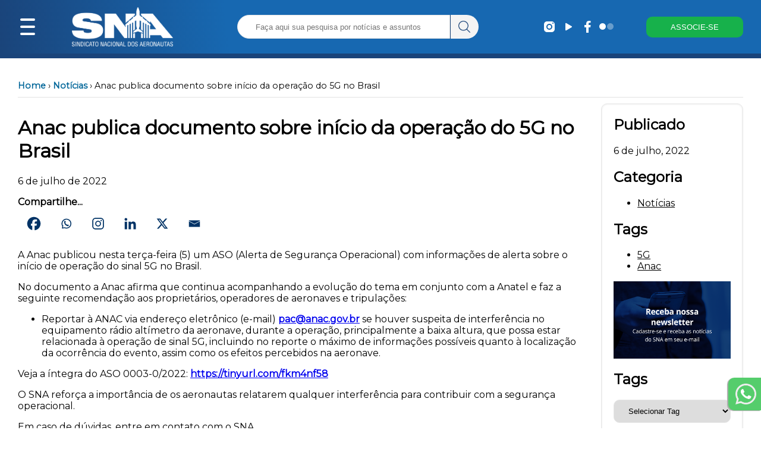

--- FILE ---
content_type: text/html; charset=UTF-8
request_url: https://aeronautas.org.br/anac-publica-documento-sobre-inicio-da-operacao-do-5g-no-brasil/
body_size: 29096
content:



        

    
    
    






<html>

<head>
	<!-- Wordpress deafult settings and headers -->
		<script type="text/javascript">function theChampLoadEvent(e){var t=window.onload;if(typeof window.onload!="function"){window.onload=e}else{window.onload=function(){t();e()}}}</script>
		<script type="text/javascript">var theChampDefaultLang = 'pt_BR', theChampCloseIconPath = 'https://aeronautas.org.br/wp-content/plugins/super-socializer/images/close.png';</script>
		<script>var theChampSiteUrl = 'https://aeronautas.org.br', theChampVerified = 0, theChampEmailPopup = 0, heateorSsMoreSharePopupSearchText = 'Search';</script>
			<script> var theChampFBKey = '', theChampFBLang = 'pt_BR', theChampFbLikeMycred = 0, theChampSsga = 0, theChampCommentNotification = 0, theChampHeateorFcmRecentComments = 0, theChampFbIosLogin = 0; </script>
						<script type="text/javascript">var theChampFBCommentUrl = 'https://aeronautas.org.br/anac-publica-documento-sobre-inicio-da-operacao-do-5g-no-brasil/'; var theChampFBCommentColor = ''; var theChampFBCommentNumPosts = ''; var theChampFBCommentWidth = '100%'; var theChampFBCommentOrderby = ''; var theChampCommentingTabs = "wordpress,facebook,disqus", theChampGpCommentsUrl = 'https://aeronautas.org.br/anac-publica-documento-sobre-inicio-da-operacao-do-5g-no-brasil/', theChampDisqusShortname = '', theChampScEnabledTabs = 'wordpress,fb', theChampScLabel = 'Leave a reply', theChampScTabLabels = {"wordpress":"Default Comments (0)","fb":"Facebook Comments","disqus":"Disqus Comments"}, theChampGpCommentsWidth = 0, theChampCommentingId = 'respond'</script>
						<script> var theChampSharingAjaxUrl = 'https://aeronautas.org.br/wp-admin/admin-ajax.php', heateorSsFbMessengerAPI = 'https://www.facebook.com/dialog/send?app_id=595489497242932&display=popup&link=%encoded_post_url%&redirect_uri=%encoded_post_url%',heateorSsWhatsappShareAPI = 'web', heateorSsUrlCountFetched = [], heateorSsSharesText = 'Shares', heateorSsShareText = 'Share', theChampPluginIconPath = 'https://aeronautas.org.br/wp-content/plugins/super-socializer/images/logo.png', theChampSaveSharesLocally = 0, theChampHorizontalSharingCountEnable = 0, theChampVerticalSharingCountEnable = 0, theChampSharingOffset = -10, theChampCounterOffset = -10, theChampMobileStickySharingEnabled = 0, heateorSsCopyLinkMessage = "Link copied.";
		var heateorSsVerticalSharingShortUrl = "https://aeronautas.org.br/anac-publica-documento-sobre-inicio-da-operacao-do-5g-no-brasil/";		</script>
			<style type="text/css">
						.the_champ_button_instagram span.the_champ_svg,a.the_champ_instagram span.the_champ_svg{background:radial-gradient(circle at 30% 107%,#fdf497 0,#fdf497 5%,#fd5949 45%,#d6249f 60%,#285aeb 90%)}
					.the_champ_horizontal_sharing .the_champ_svg,.heateor_ss_standard_follow_icons_container .the_champ_svg{
					background-color:white!important;background:white!important;
					color: #036;
				border-width: 10px;
		border-style: solid;
		border-color: transparent;
	}
		.the_champ_horizontal_sharing span.the_champ_svg:hover,.heateor_ss_standard_follow_icons_container span.the_champ_svg:hover{
				border-color: transparent;
	}
		.the_champ_vertical_sharing span.the_champ_svg,.heateor_ss_floating_follow_icons_container span.the_champ_svg{
					color: #fff;
				border-width: 0px;
		border-style: solid;
		border-color: transparent;
	}
		.the_champ_vertical_sharing span.the_champ_svg:hover,.heateor_ss_floating_follow_icons_container span.the_champ_svg:hover{
						border-color: transparent;
		}
	@media screen and (max-width:783px){.the_champ_vertical_sharing{display:none!important}}</style>
	
		<!-- All in One SEO 4.8.4.1 - aioseo.com -->
		<title>Anac publica documento sobre início da operação do 5G no Brasil - SNA</title>
	<meta name="description" content="A Anac publicou nesta terça-feira (5) um ASO (Alerta de Segurança Operacional) com informações de alerta sobre o início de operação do sinal 5G no Brasil. No documento a Anac afirma que continua acompanhando a evolução do tema em conjunto com a Anatel e faz a seguinte recomendação aos proprietários, operadores de aeronaves e tripulações:" />
	<meta name="robots" content="max-image-preview:large" />
	<meta name="author" content="Imprensa"/>
	<link rel="canonical" href="https://aeronautas.org.br/anac-publica-documento-sobre-inicio-da-operacao-do-5g-no-brasil/" />
	<meta name="generator" content="All in One SEO (AIOSEO) 4.8.4.1" />
		<meta property="og:locale" content="pt_BR" />
		<meta property="og:site_name" content="SNA - Orgulho de Pertencer" />
		<meta property="og:type" content="article" />
		<meta property="og:title" content="Anac publica documento sobre início da operação do 5G no Brasil - SNA" />
		<meta property="og:description" content="A Anac publicou nesta terça-feira (5) um ASO (Alerta de Segurança Operacional) com informações de alerta sobre o início de operação do sinal 5G no Brasil. No documento a Anac afirma que continua acompanhando a evolução do tema em conjunto com a Anatel e faz a seguinte recomendação aos proprietários, operadores de aeronaves e tripulações:" />
		<meta property="og:url" content="https://aeronautas.org.br/anac-publica-documento-sobre-inicio-da-operacao-do-5g-no-brasil/" />
		<meta property="article:published_time" content="2022-07-06T18:05:11+00:00" />
		<meta property="article:modified_time" content="2022-07-06T18:05:12+00:00" />
		<meta property="article:publisher" content="https://www.facebook.com/sindicatonacionaldosaeronautas/" />
		<meta name="twitter:card" content="summary_large_image" />
		<meta name="twitter:title" content="Anac publica documento sobre início da operação do 5G no Brasil - SNA" />
		<meta name="twitter:description" content="A Anac publicou nesta terça-feira (5) um ASO (Alerta de Segurança Operacional) com informações de alerta sobre o início de operação do sinal 5G no Brasil. No documento a Anac afirma que continua acompanhando a evolução do tema em conjunto com a Anatel e faz a seguinte recomendação aos proprietários, operadores de aeronaves e tripulações:" />
		<script type="application/ld+json" class="aioseo-schema">
			{"@context":"https:\/\/schema.org","@graph":[{"@type":"BlogPosting","@id":"https:\/\/aeronautas.org.br\/anac-publica-documento-sobre-inicio-da-operacao-do-5g-no-brasil\/#blogposting","name":"Anac publica documento sobre in\u00edcio da opera\u00e7\u00e3o do 5G no Brasil - SNA","headline":"Anac publica documento sobre in\u00edcio da opera\u00e7\u00e3o do 5G no Brasil","author":{"@id":"https:\/\/aeronautas.org.br\/author\/imprensa\/#author"},"publisher":{"@id":"https:\/\/aeronautas.org.br\/#organization"},"datePublished":"2022-07-06T15:05:11-03:00","dateModified":"2022-07-06T15:05:12-03:00","inLanguage":"pt-BR","mainEntityOfPage":{"@id":"https:\/\/aeronautas.org.br\/anac-publica-documento-sobre-inicio-da-operacao-do-5g-no-brasil\/#webpage"},"isPartOf":{"@id":"https:\/\/aeronautas.org.br\/anac-publica-documento-sobre-inicio-da-operacao-do-5g-no-brasil\/#webpage"},"articleSection":"Not\u00edcias, 5G, Anac"},{"@type":"BreadcrumbList","@id":"https:\/\/aeronautas.org.br\/anac-publica-documento-sobre-inicio-da-operacao-do-5g-no-brasil\/#breadcrumblist","itemListElement":[{"@type":"ListItem","@id":"https:\/\/aeronautas.org.br#listItem","position":1,"name":"Home","item":"https:\/\/aeronautas.org.br","nextItem":{"@type":"ListItem","@id":"https:\/\/aeronautas.org.br\/category\/noticias\/#listItem","name":"Not\u00edcias"}},{"@type":"ListItem","@id":"https:\/\/aeronautas.org.br\/category\/noticias\/#listItem","position":2,"name":"Not\u00edcias","item":"https:\/\/aeronautas.org.br\/category\/noticias\/","nextItem":{"@type":"ListItem","@id":"https:\/\/aeronautas.org.br\/anac-publica-documento-sobre-inicio-da-operacao-do-5g-no-brasil\/#listItem","name":"Anac publica documento sobre in\u00edcio da opera\u00e7\u00e3o do 5G no Brasil"},"previousItem":{"@type":"ListItem","@id":"https:\/\/aeronautas.org.br#listItem","name":"Home"}},{"@type":"ListItem","@id":"https:\/\/aeronautas.org.br\/anac-publica-documento-sobre-inicio-da-operacao-do-5g-no-brasil\/#listItem","position":3,"name":"Anac publica documento sobre in\u00edcio da opera\u00e7\u00e3o do 5G no Brasil","previousItem":{"@type":"ListItem","@id":"https:\/\/aeronautas.org.br\/category\/noticias\/#listItem","name":"Not\u00edcias"}}]},{"@type":"Organization","@id":"https:\/\/aeronautas.org.br\/#organization","name":"Sindicato Nacional dos Aeronautas","description":"Orgulho de Pertencer","url":"https:\/\/aeronautas.org.br\/","sameAs":["https:\/\/www.facebook.com\/sindicatonacionaldosaeronautas\/","https:\/\/www.instagram.com\/sindicatonacionaldosaeronautas\/"]},{"@type":"Person","@id":"https:\/\/aeronautas.org.br\/author\/imprensa\/#author","url":"https:\/\/aeronautas.org.br\/author\/imprensa\/","name":"Imprensa","image":{"@type":"ImageObject","@id":"https:\/\/aeronautas.org.br\/anac-publica-documento-sobre-inicio-da-operacao-do-5g-no-brasil\/#authorImage","url":"https:\/\/secure.gravatar.com\/avatar\/f740bdd0eab69653efa9f0b139a2533d?s=96&d=mm&r=g","width":96,"height":96,"caption":"Imprensa"}},{"@type":"WebPage","@id":"https:\/\/aeronautas.org.br\/anac-publica-documento-sobre-inicio-da-operacao-do-5g-no-brasil\/#webpage","url":"https:\/\/aeronautas.org.br\/anac-publica-documento-sobre-inicio-da-operacao-do-5g-no-brasil\/","name":"Anac publica documento sobre in\u00edcio da opera\u00e7\u00e3o do 5G no Brasil - SNA","description":"A Anac publicou nesta ter\u00e7a-feira (5) um ASO (Alerta de Seguran\u00e7a Operacional) com informa\u00e7\u00f5es de alerta sobre o in\u00edcio de opera\u00e7\u00e3o do sinal 5G no Brasil. No documento a Anac afirma que continua acompanhando a evolu\u00e7\u00e3o do tema em conjunto com a Anatel e faz a seguinte recomenda\u00e7\u00e3o aos propriet\u00e1rios, operadores de aeronaves e tripula\u00e7\u00f5es:","inLanguage":"pt-BR","isPartOf":{"@id":"https:\/\/aeronautas.org.br\/#website"},"breadcrumb":{"@id":"https:\/\/aeronautas.org.br\/anac-publica-documento-sobre-inicio-da-operacao-do-5g-no-brasil\/#breadcrumblist"},"author":{"@id":"https:\/\/aeronautas.org.br\/author\/imprensa\/#author"},"creator":{"@id":"https:\/\/aeronautas.org.br\/author\/imprensa\/#author"},"datePublished":"2022-07-06T15:05:11-03:00","dateModified":"2022-07-06T15:05:12-03:00"},{"@type":"WebSite","@id":"https:\/\/aeronautas.org.br\/#website","url":"https:\/\/aeronautas.org.br\/","name":"Sindicato Nacional dos Aeronautas","description":"Orgulho de Pertencer","inLanguage":"pt-BR","publisher":{"@id":"https:\/\/aeronautas.org.br\/#organization"}}]}
		</script>
		<!-- All in One SEO -->

<script id="cookieyes" type="text/javascript" src="https://cdn-cookieyes.com/client_data/a4038a275c9913613dec050f/script.js"></script>
<script>
dataLayer = [{"title":"Anac publica documento sobre in\u00edcio da opera\u00e7\u00e3o do 5G no Brasil","author":"Imprensa","wordcount":197,"logged_in":"false","page_id":10159,"post_date":"2022-07-06 15:05:11","post_type":"post"}];
</script>
<!-- Google Tag Manager -->
<script>(function(w,d,s,l,i){w[l]=w[l]||[];w[l].push({'gtm.start':
new Date().getTime(),event:'gtm.js'});var f=d.getElementsByTagName(s)[0],
j=d.createElement(s),dl=l!='dataLayer'?'&l='+l:'';j.async=true;j.src=
'https://www.googletagmanager.com/gtm.js?id='+i+dl;f.parentNode.insertBefore(j,f);
})(window,document,'script','dataLayer','GTM-TP94DFHS');</script>
<!-- End Google Tag Manager --><script type="text/javascript">
window._wpemojiSettings = {"baseUrl":"https:\/\/s.w.org\/images\/core\/emoji\/14.0.0\/72x72\/","ext":".png","svgUrl":"https:\/\/s.w.org\/images\/core\/emoji\/14.0.0\/svg\/","svgExt":".svg","source":{"concatemoji":"https:\/\/aeronautas.org.br\/wp-includes\/js\/wp-emoji-release.min.js?ver=6.2.2"}};
/*! This file is auto-generated */
!function(e,a,t){var n,r,o,i=a.createElement("canvas"),p=i.getContext&&i.getContext("2d");function s(e,t){p.clearRect(0,0,i.width,i.height),p.fillText(e,0,0);e=i.toDataURL();return p.clearRect(0,0,i.width,i.height),p.fillText(t,0,0),e===i.toDataURL()}function c(e){var t=a.createElement("script");t.src=e,t.defer=t.type="text/javascript",a.getElementsByTagName("head")[0].appendChild(t)}for(o=Array("flag","emoji"),t.supports={everything:!0,everythingExceptFlag:!0},r=0;r<o.length;r++)t.supports[o[r]]=function(e){if(p&&p.fillText)switch(p.textBaseline="top",p.font="600 32px Arial",e){case"flag":return s("\ud83c\udff3\ufe0f\u200d\u26a7\ufe0f","\ud83c\udff3\ufe0f\u200b\u26a7\ufe0f")?!1:!s("\ud83c\uddfa\ud83c\uddf3","\ud83c\uddfa\u200b\ud83c\uddf3")&&!s("\ud83c\udff4\udb40\udc67\udb40\udc62\udb40\udc65\udb40\udc6e\udb40\udc67\udb40\udc7f","\ud83c\udff4\u200b\udb40\udc67\u200b\udb40\udc62\u200b\udb40\udc65\u200b\udb40\udc6e\u200b\udb40\udc67\u200b\udb40\udc7f");case"emoji":return!s("\ud83e\udef1\ud83c\udffb\u200d\ud83e\udef2\ud83c\udfff","\ud83e\udef1\ud83c\udffb\u200b\ud83e\udef2\ud83c\udfff")}return!1}(o[r]),t.supports.everything=t.supports.everything&&t.supports[o[r]],"flag"!==o[r]&&(t.supports.everythingExceptFlag=t.supports.everythingExceptFlag&&t.supports[o[r]]);t.supports.everythingExceptFlag=t.supports.everythingExceptFlag&&!t.supports.flag,t.DOMReady=!1,t.readyCallback=function(){t.DOMReady=!0},t.supports.everything||(n=function(){t.readyCallback()},a.addEventListener?(a.addEventListener("DOMContentLoaded",n,!1),e.addEventListener("load",n,!1)):(e.attachEvent("onload",n),a.attachEvent("onreadystatechange",function(){"complete"===a.readyState&&t.readyCallback()})),(e=t.source||{}).concatemoji?c(e.concatemoji):e.wpemoji&&e.twemoji&&(c(e.twemoji),c(e.wpemoji)))}(window,document,window._wpemojiSettings);
</script>
<style type="text/css">
img.wp-smiley,
img.emoji {
	display: inline !important;
	border: none !important;
	box-shadow: none !important;
	height: 1em !important;
	width: 1em !important;
	margin: 0 0.07em !important;
	vertical-align: -0.1em !important;
	background: none !important;
	padding: 0 !important;
}
</style>
	<link rel='stylesheet' id='wp-block-library-css' href='https://aeronautas.org.br/wp-includes/css/dist/block-library/style.min.css?ver=6.2.2' type='text/css' media='all' />
<link rel='stylesheet' id='classic-theme-styles-css' href='https://aeronautas.org.br/wp-includes/css/classic-themes.min.css?ver=6.2.2' type='text/css' media='all' />
<style id='global-styles-inline-css' type='text/css'>
body{--wp--preset--color--black: #000000;--wp--preset--color--cyan-bluish-gray: #abb8c3;--wp--preset--color--white: #ffffff;--wp--preset--color--pale-pink: #f78da7;--wp--preset--color--vivid-red: #cf2e2e;--wp--preset--color--luminous-vivid-orange: #ff6900;--wp--preset--color--luminous-vivid-amber: #fcb900;--wp--preset--color--light-green-cyan: #7bdcb5;--wp--preset--color--vivid-green-cyan: #00d084;--wp--preset--color--pale-cyan-blue: #8ed1fc;--wp--preset--color--vivid-cyan-blue: #0693e3;--wp--preset--color--vivid-purple: #9b51e0;--wp--preset--gradient--vivid-cyan-blue-to-vivid-purple: linear-gradient(135deg,rgba(6,147,227,1) 0%,rgb(155,81,224) 100%);--wp--preset--gradient--light-green-cyan-to-vivid-green-cyan: linear-gradient(135deg,rgb(122,220,180) 0%,rgb(0,208,130) 100%);--wp--preset--gradient--luminous-vivid-amber-to-luminous-vivid-orange: linear-gradient(135deg,rgba(252,185,0,1) 0%,rgba(255,105,0,1) 100%);--wp--preset--gradient--luminous-vivid-orange-to-vivid-red: linear-gradient(135deg,rgba(255,105,0,1) 0%,rgb(207,46,46) 100%);--wp--preset--gradient--very-light-gray-to-cyan-bluish-gray: linear-gradient(135deg,rgb(238,238,238) 0%,rgb(169,184,195) 100%);--wp--preset--gradient--cool-to-warm-spectrum: linear-gradient(135deg,rgb(74,234,220) 0%,rgb(151,120,209) 20%,rgb(207,42,186) 40%,rgb(238,44,130) 60%,rgb(251,105,98) 80%,rgb(254,248,76) 100%);--wp--preset--gradient--blush-light-purple: linear-gradient(135deg,rgb(255,206,236) 0%,rgb(152,150,240) 100%);--wp--preset--gradient--blush-bordeaux: linear-gradient(135deg,rgb(254,205,165) 0%,rgb(254,45,45) 50%,rgb(107,0,62) 100%);--wp--preset--gradient--luminous-dusk: linear-gradient(135deg,rgb(255,203,112) 0%,rgb(199,81,192) 50%,rgb(65,88,208) 100%);--wp--preset--gradient--pale-ocean: linear-gradient(135deg,rgb(255,245,203) 0%,rgb(182,227,212) 50%,rgb(51,167,181) 100%);--wp--preset--gradient--electric-grass: linear-gradient(135deg,rgb(202,248,128) 0%,rgb(113,206,126) 100%);--wp--preset--gradient--midnight: linear-gradient(135deg,rgb(2,3,129) 0%,rgb(40,116,252) 100%);--wp--preset--duotone--dark-grayscale: url('#wp-duotone-dark-grayscale');--wp--preset--duotone--grayscale: url('#wp-duotone-grayscale');--wp--preset--duotone--purple-yellow: url('#wp-duotone-purple-yellow');--wp--preset--duotone--blue-red: url('#wp-duotone-blue-red');--wp--preset--duotone--midnight: url('#wp-duotone-midnight');--wp--preset--duotone--magenta-yellow: url('#wp-duotone-magenta-yellow');--wp--preset--duotone--purple-green: url('#wp-duotone-purple-green');--wp--preset--duotone--blue-orange: url('#wp-duotone-blue-orange');--wp--preset--font-size--small: 13px;--wp--preset--font-size--medium: 20px;--wp--preset--font-size--large: 36px;--wp--preset--font-size--x-large: 42px;--wp--preset--spacing--20: 0.44rem;--wp--preset--spacing--30: 0.67rem;--wp--preset--spacing--40: 1rem;--wp--preset--spacing--50: 1.5rem;--wp--preset--spacing--60: 2.25rem;--wp--preset--spacing--70: 3.38rem;--wp--preset--spacing--80: 5.06rem;--wp--preset--shadow--natural: 6px 6px 9px rgba(0, 0, 0, 0.2);--wp--preset--shadow--deep: 12px 12px 50px rgba(0, 0, 0, 0.4);--wp--preset--shadow--sharp: 6px 6px 0px rgba(0, 0, 0, 0.2);--wp--preset--shadow--outlined: 6px 6px 0px -3px rgba(255, 255, 255, 1), 6px 6px rgba(0, 0, 0, 1);--wp--preset--shadow--crisp: 6px 6px 0px rgba(0, 0, 0, 1);}:where(.is-layout-flex){gap: 0.5em;}body .is-layout-flow > .alignleft{float: left;margin-inline-start: 0;margin-inline-end: 2em;}body .is-layout-flow > .alignright{float: right;margin-inline-start: 2em;margin-inline-end: 0;}body .is-layout-flow > .aligncenter{margin-left: auto !important;margin-right: auto !important;}body .is-layout-constrained > .alignleft{float: left;margin-inline-start: 0;margin-inline-end: 2em;}body .is-layout-constrained > .alignright{float: right;margin-inline-start: 2em;margin-inline-end: 0;}body .is-layout-constrained > .aligncenter{margin-left: auto !important;margin-right: auto !important;}body .is-layout-constrained > :where(:not(.alignleft):not(.alignright):not(.alignfull)){max-width: var(--wp--style--global--content-size);margin-left: auto !important;margin-right: auto !important;}body .is-layout-constrained > .alignwide{max-width: var(--wp--style--global--wide-size);}body .is-layout-flex{display: flex;}body .is-layout-flex{flex-wrap: wrap;align-items: center;}body .is-layout-flex > *{margin: 0;}:where(.wp-block-columns.is-layout-flex){gap: 2em;}.has-black-color{color: var(--wp--preset--color--black) !important;}.has-cyan-bluish-gray-color{color: var(--wp--preset--color--cyan-bluish-gray) !important;}.has-white-color{color: var(--wp--preset--color--white) !important;}.has-pale-pink-color{color: var(--wp--preset--color--pale-pink) !important;}.has-vivid-red-color{color: var(--wp--preset--color--vivid-red) !important;}.has-luminous-vivid-orange-color{color: var(--wp--preset--color--luminous-vivid-orange) !important;}.has-luminous-vivid-amber-color{color: var(--wp--preset--color--luminous-vivid-amber) !important;}.has-light-green-cyan-color{color: var(--wp--preset--color--light-green-cyan) !important;}.has-vivid-green-cyan-color{color: var(--wp--preset--color--vivid-green-cyan) !important;}.has-pale-cyan-blue-color{color: var(--wp--preset--color--pale-cyan-blue) !important;}.has-vivid-cyan-blue-color{color: var(--wp--preset--color--vivid-cyan-blue) !important;}.has-vivid-purple-color{color: var(--wp--preset--color--vivid-purple) !important;}.has-black-background-color{background-color: var(--wp--preset--color--black) !important;}.has-cyan-bluish-gray-background-color{background-color: var(--wp--preset--color--cyan-bluish-gray) !important;}.has-white-background-color{background-color: var(--wp--preset--color--white) !important;}.has-pale-pink-background-color{background-color: var(--wp--preset--color--pale-pink) !important;}.has-vivid-red-background-color{background-color: var(--wp--preset--color--vivid-red) !important;}.has-luminous-vivid-orange-background-color{background-color: var(--wp--preset--color--luminous-vivid-orange) !important;}.has-luminous-vivid-amber-background-color{background-color: var(--wp--preset--color--luminous-vivid-amber) !important;}.has-light-green-cyan-background-color{background-color: var(--wp--preset--color--light-green-cyan) !important;}.has-vivid-green-cyan-background-color{background-color: var(--wp--preset--color--vivid-green-cyan) !important;}.has-pale-cyan-blue-background-color{background-color: var(--wp--preset--color--pale-cyan-blue) !important;}.has-vivid-cyan-blue-background-color{background-color: var(--wp--preset--color--vivid-cyan-blue) !important;}.has-vivid-purple-background-color{background-color: var(--wp--preset--color--vivid-purple) !important;}.has-black-border-color{border-color: var(--wp--preset--color--black) !important;}.has-cyan-bluish-gray-border-color{border-color: var(--wp--preset--color--cyan-bluish-gray) !important;}.has-white-border-color{border-color: var(--wp--preset--color--white) !important;}.has-pale-pink-border-color{border-color: var(--wp--preset--color--pale-pink) !important;}.has-vivid-red-border-color{border-color: var(--wp--preset--color--vivid-red) !important;}.has-luminous-vivid-orange-border-color{border-color: var(--wp--preset--color--luminous-vivid-orange) !important;}.has-luminous-vivid-amber-border-color{border-color: var(--wp--preset--color--luminous-vivid-amber) !important;}.has-light-green-cyan-border-color{border-color: var(--wp--preset--color--light-green-cyan) !important;}.has-vivid-green-cyan-border-color{border-color: var(--wp--preset--color--vivid-green-cyan) !important;}.has-pale-cyan-blue-border-color{border-color: var(--wp--preset--color--pale-cyan-blue) !important;}.has-vivid-cyan-blue-border-color{border-color: var(--wp--preset--color--vivid-cyan-blue) !important;}.has-vivid-purple-border-color{border-color: var(--wp--preset--color--vivid-purple) !important;}.has-vivid-cyan-blue-to-vivid-purple-gradient-background{background: var(--wp--preset--gradient--vivid-cyan-blue-to-vivid-purple) !important;}.has-light-green-cyan-to-vivid-green-cyan-gradient-background{background: var(--wp--preset--gradient--light-green-cyan-to-vivid-green-cyan) !important;}.has-luminous-vivid-amber-to-luminous-vivid-orange-gradient-background{background: var(--wp--preset--gradient--luminous-vivid-amber-to-luminous-vivid-orange) !important;}.has-luminous-vivid-orange-to-vivid-red-gradient-background{background: var(--wp--preset--gradient--luminous-vivid-orange-to-vivid-red) !important;}.has-very-light-gray-to-cyan-bluish-gray-gradient-background{background: var(--wp--preset--gradient--very-light-gray-to-cyan-bluish-gray) !important;}.has-cool-to-warm-spectrum-gradient-background{background: var(--wp--preset--gradient--cool-to-warm-spectrum) !important;}.has-blush-light-purple-gradient-background{background: var(--wp--preset--gradient--blush-light-purple) !important;}.has-blush-bordeaux-gradient-background{background: var(--wp--preset--gradient--blush-bordeaux) !important;}.has-luminous-dusk-gradient-background{background: var(--wp--preset--gradient--luminous-dusk) !important;}.has-pale-ocean-gradient-background{background: var(--wp--preset--gradient--pale-ocean) !important;}.has-electric-grass-gradient-background{background: var(--wp--preset--gradient--electric-grass) !important;}.has-midnight-gradient-background{background: var(--wp--preset--gradient--midnight) !important;}.has-small-font-size{font-size: var(--wp--preset--font-size--small) !important;}.has-medium-font-size{font-size: var(--wp--preset--font-size--medium) !important;}.has-large-font-size{font-size: var(--wp--preset--font-size--large) !important;}.has-x-large-font-size{font-size: var(--wp--preset--font-size--x-large) !important;}
.wp-block-navigation a:where(:not(.wp-element-button)){color: inherit;}
:where(.wp-block-columns.is-layout-flex){gap: 2em;}
.wp-block-pullquote{font-size: 1.5em;line-height: 1.6;}
</style>
<link rel='stylesheet' id='pdfprnt_frontend-css' href='https://aeronautas.org.br/wp-content/plugins/pdf-print/css/frontend.css?ver=2.4.5' type='text/css' media='all' />
<link rel='stylesheet' id='dashicons-css' href='https://aeronautas.org.br/wp-includes/css/dashicons.min.css?ver=6.2.2' type='text/css' media='all' />
<link rel='stylesheet' id='post-views-counter-frontend-css' href='https://aeronautas.org.br/wp-content/plugins/post-views-counter/css/frontend.min.css?ver=1.3.12' type='text/css' media='all' />
<link rel='stylesheet' id='searchandfilter-css' href='https://aeronautas.org.br/wp-content/plugins/search-filter/style.css?ver=1' type='text/css' media='all' />
<link rel='stylesheet' id='thickbox-css' href='https://aeronautas.org.br/wp-includes/js/thickbox/thickbox.css?ver=6.2.2' type='text/css' media='all' />
<link rel='stylesheet' id='the_champ_frontend_css-css' href='https://aeronautas.org.br/wp-content/plugins/super-socializer/css/front.css?ver=7.14.5' type='text/css' media='all' />
<link rel='stylesheet' id='__EPYT__style-css' href='https://aeronautas.org.br/wp-content/plugins/youtube-embed-plus/styles/ytprefs.min.css?ver=14.2.4' type='text/css' media='all' />
<style id='__EPYT__style-inline-css' type='text/css'>

                .epyt-gallery-thumb {
                        width: 25%;
                }
                
                         @media (min-width:0px) and (max-width: 767px) {
                            .epyt-gallery-rowbreak {
                                display: none;
                            }
                            .epyt-gallery-allthumbs[class*="epyt-cols"] .epyt-gallery-thumb {
                                width: 100% !important;
                            }
                          }
</style>
<!--n2css--><script type='text/javascript' defer src='https://aeronautas.org.br/wp-includes/js/jquery/jquery.min.js?ver=3.6.4' id='jquery-core-js'></script>
<script type='text/javascript' defer src='https://aeronautas.org.br/wp-includes/js/jquery/jquery-migrate.min.js?ver=3.4.0' id='jquery-migrate-js'></script>
<script type='text/javascript' id='__ytprefs__-js-extra'>
/* <![CDATA[ */
var _EPYT_ = {"ajaxurl":"https:\/\/aeronautas.org.br\/wp-admin\/admin-ajax.php","security":"b7a4ca1c5c","gallery_scrolloffset":"20","eppathtoscripts":"https:\/\/aeronautas.org.br\/wp-content\/plugins\/youtube-embed-plus\/scripts\/","eppath":"https:\/\/aeronautas.org.br\/wp-content\/plugins\/youtube-embed-plus\/","epresponsiveselector":"[\"iframe.__youtube_prefs__\"]","epdovol":"1","version":"14.2.4","evselector":"iframe.__youtube_prefs__[src], iframe[src*=\"youtube.com\/embed\/\"], iframe[src*=\"youtube-nocookie.com\/embed\/\"]","ajax_compat":"","maxres_facade":"eager","ytapi_load":"light","pause_others":"","stopMobileBuffer":"1","facade_mode":"1","not_live_on_channel":""};
/* ]]> */
</script>
<script type='text/javascript' defer src='https://aeronautas.org.br/wp-content/plugins/youtube-embed-plus/scripts/ytprefs.min.js?ver=14.2.4' id='__ytprefs__-js'></script>
<link rel="https://api.w.org/" href="https://aeronautas.org.br/wp-json/" /><link rel="alternate" type="application/json" href="https://aeronautas.org.br/wp-json/wp/v2/posts/10159" /><link rel="EditURI" type="application/rsd+xml" title="RSD" href="https://aeronautas.org.br/xmlrpc.php?rsd" />
<link rel="wlwmanifest" type="application/wlwmanifest+xml" href="https://aeronautas.org.br/wp-includes/wlwmanifest.xml" />
<meta name="generator" content="WordPress 6.2.2" />
<link rel='shortlink' href='https://aeronautas.org.br/?p=10159' />
<link rel="alternate" type="application/json+oembed" href="https://aeronautas.org.br/wp-json/oembed/1.0/embed?url=https%3A%2F%2Faeronautas.org.br%2Fanac-publica-documento-sobre-inicio-da-operacao-do-5g-no-brasil%2F" />
<link rel="alternate" type="text/xml+oembed" href="https://aeronautas.org.br/wp-json/oembed/1.0/embed?url=https%3A%2F%2Faeronautas.org.br%2Fanac-publica-documento-sobre-inicio-da-operacao-do-5g-no-brasil%2F&#038;format=xml" />
	<style>
		/* Cor principal */
		#navbar, #navbar-container {
			background: rgb(26,68,122);
background: linear-gradient(84deg, rgba(26,68,122,1) 0%, rgba(23,104,177,1) 30%);
		}
		.categorias-header {
			color:  #1a447a !important;
		}
		/* Cor secundária */
		.botao-home>a, #navbar-right>button:nth-last-child(1) {
			background-color: #1a447a !important;
		}
		.botoes-acesso > div:last-child > a, .navbar-progress-container {
			background-color:  #1768b1 !important;
		}
		/* Cor terciária */
		#navbar-progress {
			background: linear-gradient(84deg, rgba(26,68,122,1) 0%, rgba(23,104,177,1) 30%);
		}
		/* Menu fundo */
		.sidenav {
			background-color: rgb(111 110 110 / 90%);
		}
		@supports (-webkit-touch-callout: none) {
			.sidenav {
				background-color: rgb(31 31 31 / 90%);
			}
		}

		/* Submenu fundo */
		.sidenav ul ul {
			background-color: rgb(87 86 86 / 90%) !important;
		}
		/* Menu seleção */
		.sidenav a:hover {
			background-color: rgb(66 116 178);
		}
		/* Link */
		a:link:not(.wp-block-button__link, .noticias a, .footer-menu a, .remove-mobile > a, .no-link > a, .sidenav a, .whatsapp a, .categoria a) {
			color:  #1768b1 !important;
		}
		.categoria a {
			color: #000000;
		}
		/* Link visitado */
		a:visited:not(.wp-block-button__link, .noticias a, .footer-menu a, .remove-mobile > a, .no-link > a, .sidenav a, .whatsapp a, .categoria a) {
			color:  #1a447a !important;
		}
		/* Formulario */
		.formulario {
			background-color:  #f6f7f9 !important;
		}
		/* Cor destaque */
		#navbar-right>button {
			background-color:  #17b14b !important;
		}
		.botoes-acesso > div:first-child > a {
			background-color:  #17b14b !important;
		}
		/* Cor rodapé */
		.footer-container {
			background: rgb(26,68,122);
background: linear-gradient(84deg, rgba(26,68,122,1) 0%, rgba(23,104,177,1) 30%); 
		}
		/* Texto titulo */
		/* Texto conteudo */
		textarea, body, .no-link>a, #sidebar-0 a, #sidebar-1 a, #sidebar-2 a, .noticia-grupo>li>a, .noticia-grupo>p>a {
			color:  #000000 !important;
		}
		/* Texto secundário */
		.noticia-grupo > p, #lives-e-videos-date {
			color:  #1768b1 !important;
		}
		/* Cor borda/pesquisa */
		input, select, textarea, .categoria, .categoria.principal, #sidebar-0, #sidebar-1, #sidebar-2, .home-categoria {
			border: 1px solid #e5e5e5 !important;
		}
		.wp-block-separator {
			color: #e5e5e5 !important;
		}
		.sidenav a, .noticia-grupo {
			border-bottom: 1px solid #e5e5e5 !important;
		}
		.footer-menu > li {
			border-right: 1px solid  #e5e5e5 !important;
		}
		.noticias-grupo-grupo .noticia-grupo:nth-last-child(-n+2) {
			border: none !important;
		}
		/* Hue rotate (Cor das imagens) */
		.wp-image-10306, .wp-image-10144, .wp-image-10308, .wp-image-10134, .wp-image-10135, .wp-image-10136, .wp-image-10137, .wp-image-10138, .wp-image-7330, .wp-image-7331, .wp-image-7333, .wp-image-7334, .wp-image-4138 {
			filter: contrast(1000%) invert(50%) sepia(100%) saturate(10000%) hue-rotate(deg);
		}
		/* Menu texto */
		.sidenav a {
			color: #ffffff;
		}
		/* FIX COR VERMELHA NO ACESSO RAPIDO SOLAMENTE  */
		.botoes-desktop>div:nth-child(4) >a {
			color: red !important;
		}
		 .wp-block-buttons .wp-block-button__link:not(.botoes-acesso > div > a, .mobile-center > div > a, .botoes-desktop>div:nth-child(4) >a) {
			 color: #e5e5e5 !important;
			 border-width: 1px;
		}
		.botoes-desktop>div:nth-child(4) >a {
			border-width: 1px;
		}
		/* Opções */
		
					.logos>div>img, .logos>div>img, #navbar img {
						filter: brightness(0) invert(1);
						transition: .3s;
					}
					.logos>.social>img:hover, #navbar-right>img:hover {
						    transform: translateY(5px);
					}
					.botoes-acesso > div a, .footer-menu li, .footer-menu a, .links-lista, .logos>h6, .footer-container h8, #navbar-right>button, #navbar-right>button>a {
						color: #ffffff !important;
					}
					.categoria, .home-categoria {
						background-color: #ffffff;
					}
						
					#searchform {
						display: block;
					}
						
					#mySidenav, .sidenav {
						display: block;
					}
						
					.footer-container {
						display: flex;
					}
						
					.whatsapp, .return {
						display: flex;
					}
						
					#navbar {
						display: flex;
					}
						
					#sidebar-0, #sidebar-1, #sidebar-2 {
						display: block;
					}
					</style>
	<link rel="icon" href="https://aeronautas.org.br/wp-content/uploads/2023/02/cropped-icone_app_sna-32x32.png" sizes="32x32" />
<link rel="icon" href="https://aeronautas.org.br/wp-content/uploads/2023/02/cropped-icone_app_sna-192x192.png" sizes="192x192" />
<link rel="apple-touch-icon" href="https://aeronautas.org.br/wp-content/uploads/2023/02/cropped-icone_app_sna-180x180.png" />
<meta name="msapplication-TileImage" content="https://aeronautas.org.br/wp-content/uploads/2023/02/cropped-icone_app_sna-270x270.png" />
	<!-- Title -->
	<title> SNA -
		Anac publica documento sobre início da operação do 5G no Brasil - SNA	</title>
	
	<meta name="google-site-verification" content="lPpEVusfwrA8voLthlqMMeak0QSmn3nYhGv0MDbHkaA" />
	<meta charset="UTF-8">
	<meta http-equiv="X-UA-Compatible" content="IE=edge">
	<meta name="viewport" content="width=device-width, initial-scale=1.0">
	<!-- SEO -->
	<meta name="keywords" content="aeronautas, sindicato, avião, aeronauta">
	<meta name="rights" content="Sindicato Nacional dos Aeronautas - SNA">
	<meta name="description" content="Sindicato Nacional dos Aeronautas">
	<!-- Stylesheets -->
	<link rel="stylesheet" href="https://aeronautas.org.br/wp-content/themes/sna_tema-sna/style.css">
	<!-- Ninja Forms Fix -->
	<script src="https://aeronautas.org.br/wp-content/themes/sna_tema-sna/assets/jquery-3.6.1.min.js"></script>
	<!-- Fonts -->
	<link href="https://fonts.googleapis.com/css2?family=Montserrat&display=swap" rel="stylesheet">

	
</head>

<body>
	<div id="navbar" >
		<div id="navbar-container">
			<div id="navbar-container-container">
				<div id="mySidenav" onblur="myFunction()" class="sidenav">
					<ul id="menu-menu" class="dropdown-menu dropdown-menu"><li id="menu-item-31812" class="menu-item menu-item-type-custom menu-item-object-custom menu-item-31812"><a href="#separador-institucional">Institucional</a></li>
<li id="menu-item-7406" class="menu-item menu-item-type-post_type menu-item-object-page menu-item-7406"><a href="https://aeronautas.org.br/quem-somos/">Quem somos</a></li>
<li id="menu-item-40320" class="menu-item menu-item-type-post_type menu-item-object-page menu-item-40320"><a href="https://aeronautas.org.br/diretoria/">Diretoria</a></li>
<li id="menu-item-10345" class="menu-item menu-item-type-custom menu-item-object-custom menu-item-has-children menu-item-10345"><a>Institucional</a>
<ul class="sub-menu">
	<li id="menu-item-10347" class="menu-item menu-item-type-custom menu-item-object-custom menu-item-10347"><a href="https://aeronautas.org.br/tag/assembleia/">Assembleias</a></li>
	<li id="menu-item-10445" class="menu-item menu-item-type-post_type menu-item-object-page menu-item-10445"><a href="https://aeronautas.org.br/links-uteis/">Links úteis</a></li>
	<li id="menu-item-10444" class="menu-item menu-item-type-post_type menu-item-object-page menu-item-10444"><a href="https://aeronautas.org.br/escritorios-regionais/">Escritórios</a></li>
	<li id="menu-item-19927" class="menu-item menu-item-type-post_type menu-item-object-page menu-item-privacy-policy menu-item-19927"><a rel="privacy-policy" href="https://aeronautas.org.br/politica-de-privacidade/">Políticas de privacidade</a></li>
	<li id="menu-item-30308" class="menu-item menu-item-type-post_type menu-item-object-page menu-item-30308"><a href="https://aeronautas.org.br/centro-de-memoria-e-documentacao-do-sna/">Centro de Memória e Documentação do SNA</a></li>
</ul>
</li>
<li id="menu-item-31813" class="menu-item menu-item-type-custom menu-item-object-custom menu-item-31813"><a href="#separador-servicos">Serviços</a></li>
<li id="menu-item-10460" class="menu-item menu-item-type-custom menu-item-object-custom menu-item-has-children menu-item-10460"><a>Jurídico</a>
<ul class="sub-menu">
	<li id="menu-item-10502" class="menu-item menu-item-type-post_type menu-item-object-page menu-item-10502"><a href="https://aeronautas.org.br/juridico/">Jurídico</a></li>
	<li id="menu-item-41048" class="menu-item menu-item-type-post_type menu-item-object-page menu-item-41048"><a href="https://aeronautas.org.br/acoes-coletivas/">Ações Coletivas</a></li>
	<li id="menu-item-10471" class="menu-item menu-item-type-post_type menu-item-object-page menu-item-10471"><a href="https://aeronautas.org.br/artigos-juridicos/">Artigos jurídicos</a></li>
	<li id="menu-item-10644" class="menu-item menu-item-type-post_type menu-item-object-post menu-item-10644"><a href="https://aeronautas.org.br/assessoria-juridica-emergencial/">Assessoria jurídica emergencial</a></li>
	<li id="menu-item-10647" class="menu-item menu-item-type-post_type menu-item-object-post menu-item-10647"><a href="https://aeronautas.org.br/aji-assessoria-juridica-individual/">Assessoria jurídica individual</a></li>
	<li id="menu-item-19980" class="menu-item menu-item-type-post_type menu-item-object-page menu-item-19980"><a href="https://aeronautas.org.br/planejamento-previdenciario/">Planejamento previdenciário</a></li>
</ul>
</li>
<li id="menu-item-10456" class="menu-item menu-item-type-custom menu-item-object-custom menu-item-has-children menu-item-10456"><a>Saúde</a>
<ul class="sub-menu">
	<li id="menu-item-10670" class="menu-item menu-item-type-post_type menu-item-object-post menu-item-10670"><a href="https://aeronautas.org.br/comunicacao-de-acidente-de-trabalho/">Comun. de acidente de trabalho</a></li>
	<li id="menu-item-10669" class="menu-item menu-item-type-post_type menu-item-object-post menu-item-10669"><a href="https://aeronautas.org.br/apoio-psicologico-gratuito/">Apoio psicológico</a></li>
	<li id="menu-item-10457" class="menu-item menu-item-type-post_type menu-item-object-page menu-item-10457"><a href="https://aeronautas.org.br/artigos-sobre-saude/">Artigos sobre saúde</a></li>
</ul>
</li>
<li id="menu-item-7435" class="menu-item menu-item-type-custom menu-item-object-custom menu-item-has-children menu-item-7435"><a>Safety</a>
<ul class="sub-menu">
	<li id="menu-item-10652" class="menu-item menu-item-type-post_type menu-item-object-post menu-item-10652"><a href="https://aeronautas.org.br/emergencia-24h/">Emergência 24h</a></li>
	<li id="menu-item-11246" class="menu-item menu-item-type-post_type menu-item-object-page menu-item-11246"><a href="https://aeronautas.org.br/reporte-de-fadiga/">Reporte de fadiga</a></li>
	<li id="menu-item-20441" class="menu-item menu-item-type-post_type menu-item-object-page menu-item-20441"><a href="https://aeronautas.org.br/artigos-da-diretoria-de-seguranca-operacional-do-sna/">Publicações da DSO</a></li>
	<li id="menu-item-11247" class="menu-item menu-item-type-post_type menu-item-object-page menu-item-11247"><a href="https://aeronautas.org.br/relatorio-de-prevencao/">RELPREV (Relatório de prevenção)</a></li>
</ul>
</li>
<li id="menu-item-10461" class="menu-item menu-item-type-custom menu-item-object-custom menu-item-has-children menu-item-10461"><a>FAM</a>
<ul class="sub-menu">
	<li id="menu-item-10492" class="menu-item menu-item-type-post_type menu-item-object-page menu-item-10492"><a href="https://aeronautas.org.br/fundo-de-auxilio-mutuo-mais-uma-protecao-do-sna-para-voce/">Fundo de Auxílio Mútuo</a></li>
	<li id="menu-item-10489" class="menu-item menu-item-type-post_type menu-item-object-page menu-item-10489"><a href="https://aeronautas.org.br/faq-duvidas-frequentes-sobre-o-fam/">FAQ</a></li>
</ul>
</li>
<li id="menu-item-20208" class="menu-item menu-item-type-post_type menu-item-object-page menu-item-20208"><a href="https://aeronautas.org.br/passe-livre/">Passe Livre</a></li>
<li id="menu-item-29996" class="menu-item menu-item-type-post_type menu-item-object-page menu-item-29996"><a href="https://aeronautas.org.br/previdencia_privada/">Previdência Privada</a></li>
<li id="menu-item-31814" class="menu-item menu-item-type-custom menu-item-object-custom menu-item-31814"><a href="#separador-publicacoes-documentos">Publicações e Documentos</a></li>
<li id="menu-item-40916" class="menu-item menu-item-type-taxonomy menu-item-object-category menu-item-40916"><a href="https://aeronautas.org.br/category/editais/">Editais</a></li>
<li id="menu-item-21143" class="menu-item menu-item-type-custom menu-item-object-custom menu-item-has-children menu-item-21143"><a>Internacional</a>
<ul class="sub-menu">
	<li id="menu-item-10464" class="menu-item menu-item-type-custom menu-item-object-custom menu-item-10464"><a href="https://aeronautas.org.br/internacional/">Internacional</a></li>
	<li id="menu-item-34685" class="menu-item menu-item-type-custom menu-item-object-custom menu-item-34685"><a href="/publicacoes-ifalpa">Publicações IFALPA</a></li>
	<li id="menu-item-21142" class="menu-item menu-item-type-post_type menu-item-object-page menu-item-21142"><a href="https://aeronautas.org.br/interpilot/">InterPilot</a></li>
</ul>
</li>
<li id="menu-item-7424" class="menu-item menu-item-type-post_type menu-item-object-page menu-item-7424"><a href="https://aeronautas.org.br/leis-e-documentos/">Leis e documentos</a></li>
<li id="menu-item-10516" class="menu-item menu-item-type-custom menu-item-object-custom menu-item-has-children menu-item-10516"><a>Notícias</a>
<ul class="sub-menu">
	<li id="menu-item-21629" class="menu-item menu-item-type-taxonomy menu-item-object-category menu-item-21629"><a href="https://aeronautas.org.br/category/noticias/aeroportos/">Aeroportos</a></li>
	<li id="menu-item-10304" class="menu-item menu-item-type-custom menu-item-object-custom menu-item-10304"><a href="https://aeronautas.org.br/category/aeroclipping/">AeroClipping</a></li>
	<li id="menu-item-10485" class="menu-item menu-item-type-taxonomy menu-item-object-category menu-item-10485"><a href="https://aeronautas.org.br/category/noticias/aviacao-agricola/">Aviação Agrícola</a></li>
	<li id="menu-item-10482" class="menu-item menu-item-type-taxonomy menu-item-object-category menu-item-10482"><a href="https://aeronautas.org.br/category/noticias/aviacao-geral/">Aviação Geral</a></li>
	<li id="menu-item-10838" class="menu-item menu-item-type-taxonomy menu-item-object-category menu-item-10838"><a href="https://aeronautas.org.br/category/noticias/avianca/">Avianca</a></li>
	<li id="menu-item-10836" class="menu-item menu-item-type-taxonomy menu-item-object-category menu-item-10836"><a href="https://aeronautas.org.br/category/noticias/azul/">Azul</a></li>
	<li id="menu-item-10480" class="menu-item menu-item-type-taxonomy menu-item-object-category menu-item-10480"><a href="https://aeronautas.org.br/category/noticias/gol/">Gol</a></li>
	<li id="menu-item-10484" class="menu-item menu-item-type-taxonomy menu-item-object-category menu-item-10484"><a href="https://aeronautas.org.br/category/noticias/itapemirim/">Itapemirim</a></li>
	<li id="menu-item-10486" class="menu-item menu-item-type-taxonomy menu-item-object-category menu-item-10486"><a href="https://aeronautas.org.br/category/noticias/latam/">Latam</a></li>
	<li id="menu-item-10481" class="menu-item menu-item-type-taxonomy menu-item-object-category menu-item-10481"><a href="https://aeronautas.org.br/category/noticias/taxi-aereo/">Táxi Aéreo</a></li>
	<li id="menu-item-10483" class="menu-item menu-item-type-taxonomy menu-item-object-category menu-item-10483"><a href="https://aeronautas.org.br/category/noticias/voepass/">VoePass</a></li>
	<li id="menu-item-10512" class="menu-item menu-item-type-taxonomy menu-item-object-category current-post-ancestor current-menu-parent current-post-parent menu-item-10512"><a href="https://aeronautas.org.br/category/noticias/">Todas as notícias</a></li>
</ul>
</li>
<li id="menu-item-11261" class="menu-item menu-item-type-post_type menu-item-object-post menu-item-11261"><a href="https://aeronautas.org.br/newsletter/">Newsletter</a></li>
<li id="menu-item-31815" class="menu-item menu-item-type-custom menu-item-object-custom menu-item-31815"><a href="#separador-atendimento">Atendimento</a></li>
<li id="menu-item-7263" class="menu-item menu-item-type-post_type menu-item-object-page menu-item-7263"><a href="https://aeronautas.org.br/associe-se/">Associe-se</a></li>
<li id="menu-item-11248" class="menu-item menu-item-type-post_type menu-item-object-page menu-item-11248"><a href="https://aeronautas.org.br/fale-conosco/">Fale conosco</a></li>
<li id="menu-item-11244" class="menu-item menu-item-type-post_type menu-item-object-page menu-item-11244"><a href="https://aeronautas.org.br/denuncia/">Denúncia</a></li>
<li id="menu-item-18608" class="menu-item menu-item-type-post_type menu-item-object-page menu-item-18608"><a href="https://aeronautas.org.br/banco-de-curriculos/">Banco de currículos</a></li>
</ul>				</div>
				<div id="navbar-left">
					<!-- CODEPEN MENU ######################################################################################## -->
					<div onclick="openNav()" id="hamburger" class="hamburglar" style="margin-right: 35px;">
						<div class="burger-icon">
							<div class="burger-container">
								<span class="burger-bun-top"></span>
								<span class="burger-filling"></span>
								<span class="burger-bun-bot"></span>
							</div>
						</div>
						<!-- svg ring containter -->
						<div class="burger-ring">
							<svg class="svg-ring" style="margin-top: 13px; margin-left: 11px;">
								<!-- 						<path class="path" fill="none" stroke="#fff" stroke-miterlimit="10" stroke-width="4" d="M 34 2 C 16.3 2 2 16.3 2 34 s 14.3 32 32 32 s 32 -14.3 32 -32 S 51.7 2 34 2" /> -->
								<path class="path" fill="none" stroke="#fff" stroke-miterlimit="10" stroke-width="4" d="m 21.693 1.637 c -11.0108 0 -19.9065 8.8957 -19.3387 20.2958 s 8.8957 19.9066 19.9066 19.9066 s 19.9066 -8.8957 19.9066 -19.9066 s -8.8959 -19.9065 -20.4382 -20.297" /> -->
							</svg>
						</div>
						<!-- the masked path that animates the fill to the ring -->
						<svg width="0" height="0">
							<mask id="mask">
								<path xmlns="http://www.w3.org/2000/svg" fill="none" stroke="#ff0000" stroke-miterlimit="10" stroke-width="4" d="M 34 2 c 11.6 0 21.8 6.2 27.4 15.5 c 2.9 4.8 5 16.5 -9.4 16.5 h -4" />
							</mask>
						</svg>
						<div class="path-burger">
							<div class="animate-path">
								<div class="path-rotation"></div>
							</div>
						</div>
					</div>
					<!-- CODEPEN MENU ######################################################################################## -->
					<a href="https://aeronautas.org.br"><img src="https://aeronautas.org.br/wp-content/themes/sna_tema-sna/assets/imgs/logo.png?cache=20240123" /></a>
					<img style="visibility: hidden;" id="lupa-lupa" height="30px" src="" onclick="openSearch()" />
				</div>
				<div id="navbar-right">
					<!-- Search bar -->
					<form role="search" id="searchform" method="get" action="https://aeronautas.org.br/" style="margin: 0;">
    <div class="navbar-search" id="navbar-search">
        <div class="navbar-search-container" id="navbar-search-container">
            <input type="search" placeholder="Faça aqui sua pesquisa por notícias e assuntos" value="" name="s"></input>
            <button type="submit"><img src="https://aeronautas.org.br/wp-content/themes/sna_tema-sna/assets/imgs/lupa.png" /></button>
        </div>
    </div>
</form>					<img class="delete-help" src="/wp-content/themes/sna_tema-sna/assets/imgs/instagram.svg" onclick="window.open('https://www.instagram.com/sindicatonacionaldosaeronautas/', '_blank');" />
					&nbsp &nbsp<img class="delete-help" src="/wp-content/themes/sna_tema-sna/assets/imgs/play.svg" onclick="window.open('https://www.youtube.com/channel/UCNrzOB7sbTU6qiOneDn7Ykg', '_blank');" />
					&nbsp &nbsp<img class="delete-help" src="/wp-content/themes/sna_tema-sna/assets/imgs/facebook.svg" onclick="window.open('https://www.facebook.com/sindicatonacionaldosaeronautas', '_blank');" />
					&nbsp &nbsp<img class="delete-help" src="/wp-content/themes/sna_tema-sna/assets/imgs/flickr.svg" onclick="window.open('https://www.flickr.com/photos/sindicatonacionaldosaeronautas', '_blank');" />
					&nbsp&nbsp
					<button class="efeito-bright efeito-header" id="aabtr" onclick="location.href='/associe-se/'"><a>ASSOCIE-SE</a></button>
					<style>
						#aabtr {
							margin-left: 50px;
						}

						@media (max-width: 780px) {
							.delete-help {
								display: none;
							}

							#aabtr {
								margin-left: 0;
							}
						}

						#navbar-right>button:hover {
							cursor: pointer;
						}
					</style>
				</div>
			</div>
		</div>
		<div id="navbar-progress">
			<div id="navbar-progress-container"></div>
		</div>
		<!-- SEARCH -->
		<div class="search-wrapper">
			<form role="search" id="searchform" method="get" action="https://aeronautas.org.br/" style="margin: 0;">
				<div class="input-holder">
					<input type="text" class="search-input" placeholder="Pesquise aqui" value="" name="s" />
					<button class="search-icon" onclick="searchToggle(this, event);"><span></span></button>
				</div>
				<span class="close" onclick="searchToggle(this, event);"></span>
			</form>
		</div>
	</div>
	<!-- Open div "container", and close in footer -->
	<div class="container">
		<div class="container-container">
			<!-- Local scripts -->
			<script type="text/javascript" src="https://aeronautas.org.br/wp-content/themes/sna_tema-sna/script.js"></script>
			<div class="aioseo-breadcrumbs"><span class="aioseo-breadcrumb">
	<a href="https://aeronautas.org.br" title="Home">Home</a>
</span><span class="aioseo-breadcrumb-separator">›</span><span class="aioseo-breadcrumb">
	<a href="https://aeronautas.org.br/category/noticias/" title="Notícias">Notícias</a>
</span><span class="aioseo-breadcrumb-separator">›</span><span class="aioseo-breadcrumb">
	Anac publica documento sobre início da operação do 5G no Brasil
</span></div>
<div id="container-container-sidebar">
    <div id="sidebar-0">
        <div>
            <h2>Publicado</h2>
            <ul>
                <li>6 06America/Sao_Paulo julho, 2022</li>
            </ul>
        </div>
        <div>
            <h2>Categoria</h2>
            <ul class="post-categories">
	<li><a href="https://aeronautas.org.br/category/noticias/" rel="category tag">Notícias</a></li></ul>        </div>
        <div>
            <h2 style="margin-right: 36px;">Tags</h2>
            <ul><li><a href="https://aeronautas.org.br/tag/5g/">5G</a></li><li><a href="https://aeronautas.org.br/tag/anac/">Anac</a></li></ul>        </div>
    </div>
    <div id="content">
        <h1>Anac publica documento sobre início da operação do 5G no Brasil</h1>        <p>6 de julho de 2022 </p>
        <div style='clear:both'></div><div  class='the_champ_sharing_container the_champ_horizontal_sharing' data-super-socializer-href="https://aeronautas.org.br/anac-publica-documento-sobre-inicio-da-operacao-do-5g-no-brasil/"><div class='the_champ_sharing_title' style="font-weight:bold" >Compartilhe...</div><div class="the_champ_sharing_ul"><a aria-label="Facebook" class="the_champ_facebook" href="https://www.facebook.com/sharer/sharer.php?u=https%3A%2F%2Faeronautas.org.br%2Fanac-publica-documento-sobre-inicio-da-operacao-do-5g-no-brasil%2F" title="Facebook" rel="nofollow noopener" target="_blank" style="font-size:24px!important;box-shadow:none;display:inline-block;vertical-align:middle"><span class="the_champ_svg" style="background-color:#0765FE;width:30px;height:30px;border-radius:999px;display:inline-block;opacity:1;float:left;font-size:24px;box-shadow:none;display:inline-block;font-size:16px;padding:0 4px;vertical-align:middle;background-repeat:repeat;overflow:hidden;padding:0;cursor:pointer;box-sizing:content-box"><svg style="display:block;border-radius:999px;" focusable="false" aria-hidden="true" xmlns="http://www.w3.org/2000/svg" width="100%" height="100%" viewBox="0 0 32 32"><path fill="#036" d="M28 16c0-6.627-5.373-12-12-12S4 9.373 4 16c0 5.628 3.875 10.35 9.101 11.647v-7.98h-2.474V16H13.1v-1.58c0-4.085 1.849-5.978 5.859-5.978.76 0 2.072.15 2.608.298v3.325c-.283-.03-.775-.045-1.386-.045-1.967 0-2.728.745-2.728 2.683V16h3.92l-.673 3.667h-3.247v8.245C23.395 27.195 28 22.135 28 16Z"></path></svg></span></a><a aria-label="Whatsapp" class="the_champ_whatsapp" href="https://api.whatsapp.com/send?text=Anac%20publica%20documento%20sobre%20in%C3%ADcio%20da%20opera%C3%A7%C3%A3o%20do%205G%20no%20Brasil https%3A%2F%2Faeronautas.org.br%2Fanac-publica-documento-sobre-inicio-da-operacao-do-5g-no-brasil%2F" title="Whatsapp" rel="nofollow noopener" target="_blank" style="font-size:24px!important;box-shadow:none;display:inline-block;vertical-align:middle"><span class="the_champ_svg" style="background-color:#55eb4c;width:30px;height:30px;border-radius:999px;display:inline-block;opacity:1;float:left;font-size:24px;box-shadow:none;display:inline-block;font-size:16px;padding:0 4px;vertical-align:middle;background-repeat:repeat;overflow:hidden;padding:0;cursor:pointer;box-sizing:content-box"><svg style="display:block;border-radius:999px;" focusable="false" aria-hidden="true" xmlns="http://www.w3.org/2000/svg" width="100%" height="100%" viewBox="-6 -5 40 40"><path class="the_champ_svg_stroke the_champ_no_fill" stroke="#036" stroke-width="2" fill="none" d="M 11.579798566743314 24.396926207859085 A 10 10 0 1 0 6.808479557110079 20.73576436351046"></path><path d="M 7 19 l -1 6 l 6 -1" class="the_champ_no_fill the_champ_svg_stroke" stroke="#036" stroke-width="2" fill="none"></path><path d="M 10 10 q -1 8 8 11 c 5 -1 0 -6 -1 -3 q -4 -3 -5 -5 c 4 -2 -1 -5 -1 -4" fill="#036"></path></svg></span></a><a aria-label="Instagram" class="the_champ_button_instagram" href="https://www.instagram.com/" title="Instagram" rel="nofollow noopener" target="_blank" style="font-size:24px!important;box-shadow:none;display:inline-block;vertical-align:middle"><span class="the_champ_svg" style="background-color:#53beee;width:30px;height:30px;border-radius:999px;display:inline-block;opacity:1;float:left;font-size:24px;box-shadow:none;display:inline-block;font-size:16px;padding:0 4px;vertical-align:middle;background-repeat:repeat;overflow:hidden;padding:0;cursor:pointer;box-sizing:content-box"><svg style="display:block;border-radius:999px;" version="1.1" viewBox="-10 -10 148 148" width="100%" height="100%" xml:space="preserve" xmlns="http://www.w3.org/2000/svg" xmlns:xlink="http://www.w3.org/1999/xlink"><g><g><path d="M86,112H42c-14.336,0-26-11.663-26-26V42c0-14.337,11.664-26,26-26h44c14.337,0,26,11.663,26,26v44 C112,100.337,100.337,112,86,112z M42,24c-9.925,0-18,8.074-18,18v44c0,9.925,8.075,18,18,18h44c9.926,0,18-8.075,18-18V42 c0-9.926-8.074-18-18-18H42z" fill="#036"></path></g><g><path d="M64,88c-13.234,0-24-10.767-24-24c0-13.234,10.766-24,24-24s24,10.766,24,24C88,77.233,77.234,88,64,88z M64,48c-8.822,0-16,7.178-16,16s7.178,16,16,16c8.822,0,16-7.178,16-16S72.822,48,64,48z" fill="#036"></path></g><g><circle cx="89.5" cy="38.5" fill="#036" r="5.5"></circle></g></g></svg></span></a><a aria-label="Linkedin" class="the_champ_button_linkedin" href="https://www.linkedin.com/sharing/share-offsite/?url=https%3A%2F%2Faeronautas.org.br%2Fanac-publica-documento-sobre-inicio-da-operacao-do-5g-no-brasil%2F" title="Linkedin" rel="nofollow noopener" target="_blank" style="font-size:24px!important;box-shadow:none;display:inline-block;vertical-align:middle"><span class="the_champ_svg the_champ_s__default the_champ_s_linkedin" style="background-color:#0077b5;width:30px;height:30px;border-radius:999px;display:inline-block;opacity:1;float:left;font-size:24px;box-shadow:none;display:inline-block;font-size:16px;padding:0 4px;vertical-align:middle;background-repeat:repeat;overflow:hidden;padding:0;cursor:pointer;box-sizing:content-box"><svg style="display:block;border-radius:999px;" focusable="false" aria-hidden="true" xmlns="http://www.w3.org/2000/svg" width="100%" height="100%" viewBox="0 0 32 32"><path d="M6.227 12.61h4.19v13.48h-4.19V12.61zm2.095-6.7a2.43 2.43 0 0 1 0 4.86c-1.344 0-2.428-1.09-2.428-2.43s1.084-2.43 2.428-2.43m4.72 6.7h4.02v1.84h.058c.56-1.058 1.927-2.176 3.965-2.176 4.238 0 5.02 2.792 5.02 6.42v7.395h-4.183v-6.56c0-1.564-.03-3.574-2.178-3.574-2.18 0-2.514 1.7-2.514 3.46v6.668h-4.187V12.61z" fill="#036"></path></svg></span></a><a aria-label="X" class="the_champ_button_x" href="https://twitter.com/intent/tweet?text=Anac%20publica%20documento%20sobre%20in%C3%ADcio%20da%20opera%C3%A7%C3%A3o%20do%205G%20no%20Brasil&url=https%3A%2F%2Faeronautas.org.br%2Fanac-publica-documento-sobre-inicio-da-operacao-do-5g-no-brasil%2F" title="X" rel="nofollow noopener" target="_blank" style="font-size:24px!important;box-shadow:none;display:inline-block;vertical-align:middle"><span class="the_champ_svg the_champ_s__default the_champ_s_x" style="background-color:#2a2a2a;width:30px;height:30px;border-radius:999px;display:inline-block;opacity:1;float:left;font-size:24px;box-shadow:none;display:inline-block;font-size:16px;padding:0 4px;vertical-align:middle;background-repeat:repeat;overflow:hidden;padding:0;cursor:pointer;box-sizing:content-box"><svg width="100%" height="100%" style="display:block;border-radius:999px;" focusable="false" aria-hidden="true" xmlns="http://www.w3.org/2000/svg" viewBox="0 0 32 32"><path fill="#036" d="M21.751 7h3.067l-6.7 7.658L26 25.078h-6.172l-4.833-6.32-5.531 6.32h-3.07l7.167-8.19L6 7h6.328l4.37 5.777L21.75 7Zm-1.076 16.242h1.7L11.404 8.74H9.58l11.094 14.503Z"></path></svg></span></a><a aria-label="Email" class="the_champ_email" href="https://aeronautas.org.br/anac-publica-documento-sobre-inicio-da-operacao-do-5g-no-brasil/" onclick="event.preventDefault();window.open('mailto:?subject=' + decodeURIComponent('Anac%20publica%20documento%20sobre%20in%C3%ADcio%20da%20opera%C3%A7%C3%A3o%20do%205G%20no%20Brasil').replace('&', '%26') + '&body=' + decodeURIComponent('https%3A%2F%2Faeronautas.org.br%2Fanac-publica-documento-sobre-inicio-da-operacao-do-5g-no-brasil%2F'), '_blank')" title="Email" rel="noopener" style="font-size:24px!important;box-shadow:none;display:inline-block;vertical-align:middle"><span class="the_champ_svg" style="background-color:#649a3f;width:30px;height:30px;border-radius:999px;display:inline-block;opacity:1;float:left;font-size:24px;box-shadow:none;display:inline-block;font-size:16px;padding:0 4px;vertical-align:middle;background-repeat:repeat;overflow:hidden;padding:0;cursor:pointer;box-sizing:content-box"><svg style="display:block;border-radius:999px;" focusable="false" aria-hidden="true" xmlns="http://www.w3.org/2000/svg" width="100%" height="100%" viewBox="-.5 -.5 36 36"><path d="M 5.5 11 h 23 v 1 l -11 6 l -11 -6 v -1 m 0 2 l 11 6 l 11 -6 v 11 h -22 v -11" stroke-width="1" fill="#036"></path></svg></span></a></div></div><div style='clear:both'></div>
<p>A Anac publicou nesta terça-feira (5) um ASO (Alerta de Segurança Operacional) com informações de alerta sobre o início de operação do sinal 5G no Brasil.</p>



<p>No documento a Anac afirma que continua acompanhando a evolução do tema em conjunto com a Anatel e faz a seguinte recomendação aos proprietários, operadores de aeronaves e tripulações:</p>



<ul><li>Reportar à ANAC via endereço eletrônico (e-mail)&nbsp;<a href="mailto:pac@anac.gov.br"><strong>pac@anac.gov.br</strong></a>&nbsp;se houver suspeita de interferência no equipamento rádio altímetro da aeronave, durante a operação, principalmente a baixa altura, que possa estar relacionada à operação de sinal 5G, incluindo no reporte o máximo de informações possíveis quanto à localização da ocorrência do evento, assim como os efeitos percebidos na aeronave.</li></ul>



<p>Veja a íntegra do ASO 0003-0/2022:&nbsp;<a href="https://tinyurl.com/fkm4nf58"><strong>https://tinyurl.com/fkm4nf58</strong></a></p>



<p>O SNA reforça a importância de os aeronautas relatarem qualquer interferência para contribuir com a segurança operacional.</p>



<p>Em caso de dúvidas, entre em contato com o SNA.</p>



<p>Canais de atendimento:&nbsp;<a href="https://tinyurl.com/sna-atendimento">https://tinyurl.com/sna-atendimento</a></p>



<p>Associe-se ao SNA<br>Via site:&nbsp;<a href="https://tinyurl.com/associe-se-sna">https://tinyurl.com/associe-se-sna</a><br>Via Whatsapp: 11 98687-0052</p>
<div class="pdfprnt-buttons pdfprnt-buttons-post pdfprnt-bottom-left"><a href="https://aeronautas.org.br/anac-publica-documento-sobre-inicio-da-operacao-do-5g-no-brasil/?print=pdf" class="pdfprnt-button pdfprnt-button-pdf" target="_blank"><img src="https://www.aeronautas.org.br/wp-content/plugins/pdf-print/images/pdf.png" alt="image_pdf" title="Ver PDF" /><span class="pdfprnt-button-title pdfprnt-button-pdf-title">Baixar como PDF!</span></a></div>		<div class='yarpp yarpp-related yarpp-related-website yarpp-template-list'>
<!-- YARPP List -->
<h3>Relacionados:</h3><ol>
<li><a href="https://aeronautas.org.br/participe-da-pesquisa-da-anac-sobre-sistema-de-luzes-de-aproximacao-als/" rel="bookmark" title="Participe da pesquisa da Anac sobre Sistema de Luzes de Aproximação (ALS)">Participe da pesquisa da Anac sobre Sistema de Luzes de Aproximação (ALS) </a></li>
<li><a href="https://aeronautas.org.br/sna-oficia-anac-que-afirma-que-pretende-reduzir-documentos-para-acesso-a-ar/" rel="bookmark" title="SNA oficia Anac, que afirma que pretende reduzir documentos para acesso a AR">SNA oficia Anac, que afirma que pretende reduzir documentos para acesso a AR </a></li>
<li><a href="https://aeronautas.org.br/sna-requer-providencias-da-anac-contra-dificuldades-para-acesso-a-areas-restritas/" rel="bookmark" title="SNA requer providências da Anac contra dificuldades para acesso a áreas restritas">SNA requer providências da Anac contra dificuldades para acesso a áreas restritas </a></li>
<li><a href="https://aeronautas.org.br/anac-abre-inscricoes-para-curso-gratuito-de-ingles-tecnico-voltado-para-aviacao-civil/" rel="bookmark" title="Anac abre inscrições para curso gratuito de inglês técnico voltado para aviação civil">Anac abre inscrições para curso gratuito de inglês técnico voltado para aviação civil </a></li>
</ol>
</div>
    </div>
	<div id="sidebar-1">
        <h2>Publicado</h2>
        6 de julho, 2022        <h2>Categoria</h2>
        <ul class="post-categories">
	<li><a href="https://aeronautas.org.br/category/noticias/" rel="category tag">Notícias</a></li></ul>        <h2>Tags</h2>
        <ul><li><a href="https://aeronautas.org.br/tag/5g/">5G</a></li><li><a href="https://aeronautas.org.br/tag/anac/">Anac</a></li></ul>		<div class="widget widget_block widget_media_image">
<figure class="wp-block-image size-full"><a href="https://aeronautas.org.br/newsletter/"><img decoding="async" loading="lazy" width="760" height="500" src="http://projetos.aeronautas.org.br/wp-content/uploads/2022/06/banner_teste_site3.png" alt="" class="wp-image-4305" srcset="https://aeronautas.org.br/wp-content/uploads/2022/06/banner_teste_site3.png 760w, https://aeronautas.org.br/wp-content/uploads/2022/06/banner_teste_site3-300x197.png 300w" sizes="(max-width: 760px) 100vw, 760px" /></a></figure>
</div><div class="widget widget_taxonomy_dropdown_widget">
<h2 class="widgettitle"><label for="taxonomy_dropdown_widget_dropdown_2">Tags</label></h2>
<select name="taxonomy_dropdown_widget_dropdown_2" class="taxonomy_dropdown_widget_dropdown" onchange="document.location.href=this.options[this.selectedIndex].value;" id="taxonomy_dropdown_widget_dropdown_2">
	<option value="">Selecionar Tag</option>
	<option value="https://aeronautas.org.br/tag/13o-salario/">13º salário</option>
	<option value="https://aeronautas.org.br/tag/5g/">5G</option>
	<option value="https://aeronautas.org.br/tag/a320/">A320</option>
	<option value="https://aeronautas.org.br/tag/a330/">A330</option>
	<option value="https://aeronautas.org.br/tag/aaa/">AAA</option>
	<option value="https://aeronautas.org.br/tag/aapt/">AAPT</option>
	<option value="https://aeronautas.org.br/tag/abag/">Abag</option>
	<option value="https://aeronautas.org.br/tag/abaixo-assinado/">abaixo-assinado</option>
	<option value="https://aeronautas.org.br/tag/abear/">Abear</option>
	<option value="https://aeronautas.org.br/tag/abesata/">Abesata</option>
	<option value="https://aeronautas.org.br/tag/abono/">abono</option>
	<option value="https://aeronautas.org.br/tag/abono-indenizatorio/">abono indenizatório</option>
	<option value="https://aeronautas.org.br/tag/abrapac/">Abrapac</option>
	<option value="https://aeronautas.org.br/tag/abraphe/">Abraphe</option>
	<option value="https://aeronautas.org.br/tag/absa/">ABSA</option>
	<option value="https://aeronautas.org.br/tag/abtaer/">ABTAer</option>
	<option value="https://aeronautas.org.br/tag/academia/">academia</option>
	<option value="https://aeronautas.org.br/tag/acao/">ação</option>
	<option value="https://aeronautas.org.br/tag/acav/">Acav</option>
	<option value="https://aeronautas.org.br/tag/acdac/">ACDAC</option>
	<option value="https://aeronautas.org.br/tag/acervo/">acervo</option>
	<option value="https://aeronautas.org.br/tag/acidente/">acidente</option>
	<option value="https://aeronautas.org.br/tag/acidentes/">acidentes</option>
	<option value="https://aeronautas.org.br/tag/aclimatacao/">aclimatação</option>
	<option value="https://aeronautas.org.br/tag/acmi/">ACMI</option>
	<option value="https://aeronautas.org.br/tag/acomodacao/">acomodação</option>
	<option value="https://aeronautas.org.br/tag/acordo/">acordo</option>
	<option value="https://aeronautas.org.br/tag/acordo-de-cooperacao/">acordo de cooperação</option>
	<option value="https://aeronautas.org.br/tag/acordo-extrajudicial/">acordo extrajudicial</option>
	<option value="https://aeronautas.org.br/tag/acordo-judicial/">acordo judicial</option>
	<option value="https://aeronautas.org.br/tag/act/">ACT</option>
	<option value="https://aeronautas.org.br/tag/act-emergencial/">ACT emergencial</option>
	<option value="https://aeronautas.org.br/tag/act-por-funcao/">ACT por função</option>
	<option value="https://aeronautas.org.br/tag/acupuntura/">acupuntura</option>
	<option value="https://aeronautas.org.br/tag/adequacao-salarial/">adequação salarial</option>
	<option value="https://aeronautas.org.br/tag/adi-5667/">ADI 5667</option>
	<option value="https://aeronautas.org.br/tag/adicional-de-periculosidade/">adicional de periculosidade</option>
	<option value="https://aeronautas.org.br/tag/adicional-noturno/">adicional noturno</option>
	<option value="https://aeronautas.org.br/tag/aditivo/">aditivo</option>
	<option value="https://aeronautas.org.br/tag/ado/">ADO</option>
	<option value="https://aeronautas.org.br/tag/ads-b/">ADS-B</option>
	<option value="https://aeronautas.org.br/tag/aear/">Aear</option>
	<option value="https://aeronautas.org.br/tag/aena-brasil/">Aena Brasil</option>
	<option value="https://aeronautas.org.br/tag/aero-rio/">Aero Rio</option>
	<option value="https://aeronautas.org.br/tag/aeroclube/">Aeroclube</option>
	<option value="https://aeronautas.org.br/tag/aeroclube-de-birigui/">Aeroclube de Birigui</option>
	<option value="https://aeronautas.org.br/tag/aeroclube-de-biritiba-mirim/">Aeroclube de Biritiba Mirim</option>
	<option value="https://aeronautas.org.br/tag/aeroclube-de-eldorado-do-sul/">Aeroclube de Eldorado do Sul</option>
	<option value="https://aeronautas.org.br/tag/aeroclube-de-fernandopolis/">Aeroclube de Fernandópolis</option>
	<option value="https://aeronautas.org.br/tag/aeroclube-de-franca/">Aeroclube de Franca</option>
	<option value="https://aeronautas.org.br/tag/aeroclube-de-ibitinga/">Aeroclube de Ibitinga</option>
	<option value="https://aeronautas.org.br/tag/aeroclube-de-itanhaem/">Aeroclube de Itanhaém</option>
	<option value="https://aeronautas.org.br/tag/aeroclube-de-jundiai/">Aeroclube de Jundiaí</option>
	<option value="https://aeronautas.org.br/tag/aeroclube-de-minas-gerais/">Aeroclube de Minas Gerais</option>
	<option value="https://aeronautas.org.br/tag/aeroclube-de-ponta-grossa/">Aeroclube de Ponta Grossa</option>
	<option value="https://aeronautas.org.br/tag/aeroclube-de-presidente-prudente/">Aeroclube de Presidente Prudente</option>
	<option value="https://aeronautas.org.br/tag/aeroclube-de-rio-claro/">Aeroclube de Rio Claro</option>
	<option value="https://aeronautas.org.br/tag/aeroclube-de-santa-cruz-do-sul/">Aeroclube de Santa Cruz do Sul</option>
	<option value="https://aeronautas.org.br/tag/aeroclube-de-sao-jose-do-rio-preto/">Aeroclube de São José do Rio Preto</option>
	<option value="https://aeronautas.org.br/tag/aeroclube-de-sjc/">Aeroclube de SJC</option>
	<option value="https://aeronautas.org.br/tag/aeroclube-de-votuporanga/">Aeroclube de Votuporanga</option>
	<option value="https://aeronautas.org.br/tag/aeroclube-do-espirito-santo/">Aeroclube do Espírito Santo</option>
	<option value="https://aeronautas.org.br/tag/aeroclube-do-rio-grande-do-sul/">Aeroclube do Rio Grande do Sul</option>
	<option value="https://aeronautas.org.br/tag/aeroleo/">Aeróleo</option>
	<option value="https://aeronautas.org.br/tag/aerolineas-argentinas/">Aerolíneas Argentinas</option>
	<option value="https://aeronautas.org.br/tag/aeromaster/">Aeromaster</option>
	<option value="https://aeronautas.org.br/tag/aeronautas/">aeronautas</option>
	<option value="https://aeronautas.org.br/tag/aeroporto/">aeroporto</option>
	<option value="https://aeronautas.org.br/tag/aeroporto-carlos-prates/">aeroporto Carlos Prates</option>
	<option value="https://aeronautas.org.br/tag/aeroporto-de-brasilia/">aeroporto de Brasília</option>
	<option value="https://aeronautas.org.br/tag/aeroporto-de-confins/">aeroporto de Confins</option>
	<option value="https://aeronautas.org.br/tag/aeroporto-de-congonhas/">aeroporto de Congonhas</option>
	<option value="https://aeronautas.org.br/tag/aeroporto-de-curitiba/">aeroporto de Curitiba</option>
	<option value="https://aeronautas.org.br/tag/aeroporto-de-florianopolis/">aeroporto de Florianópolis</option>
	<option value="https://aeronautas.org.br/tag/aeroporto-de-fortaleza/">aeroporto de Fortaleza</option>
	<option value="https://aeronautas.org.br/tag/aeroporto-de-goiania/">aeroporto de Goiânia</option>
	<option value="https://aeronautas.org.br/tag/aeroporto-de-guarulhos/">aeroporto de Guarulhos</option>
	<option value="https://aeronautas.org.br/tag/aeroporto-de-manaus/">aeroporto de Manaus</option>
	<option value="https://aeronautas.org.br/tag/aeroporto-de-natal/">aeroporto de Natal</option>
	<option value="https://aeronautas.org.br/tag/aeroporto-de-passo-fundo/">aeroporto de Passo Fundo</option>
	<option value="https://aeronautas.org.br/tag/aeroporto-de-recife/">aeroporto de Recife</option>
	<option value="https://aeronautas.org.br/tag/aeroporto-de-s-j-do-rio-preto/">aeroporto de S.J. do Rio Preto</option>
	<option value="https://aeronautas.org.br/tag/aeroportos/">aeroportos</option>
	<option value="https://aeronautas.org.br/tag/aeroportuarios/">aeroportuários</option>
	<option value="https://aeronautas.org.br/tag/aeroterra/">Aeroterra</option>
	<option value="https://aeronautas.org.br/tag/aeroviarios/">aeroviários</option>
	<option value="https://aeronautas.org.br/tag/aerus/">Aerus</option>
	<option value="https://aeronautas.org.br/tag/afa-cwa/">AFA-CWA</option>
	<option value="https://aeronautas.org.br/tag/age/">AGE</option>
	<option value="https://aeronautas.org.br/tag/agentes-nocivos/">agentes nocivos</option>
	<option value="https://aeronautas.org.br/tag/agi/">AGI</option>
	<option value="https://aeronautas.org.br/tag/ago/">AGO</option>
	<option value="https://aeronautas.org.br/tag/agu/">AGU</option>
	<option value="https://aeronautas.org.br/tag/air-arabia/">Air Arabia</option>
	<option value="https://aeronautas.org.br/tag/air-astana/">Air Astana</option>
	<option value="https://aeronautas.org.br/tag/airtraining/">Airtraining</option>
	<option value="https://aeronautas.org.br/tag/alemanha/">Alemanha</option>
	<option value="https://aeronautas.org.br/tag/alerta/">alerta</option>
	<option value="https://aeronautas.org.br/tag/alesp/">Alesp</option>
	<option value="https://aeronautas.org.br/tag/alimentacao/">alimentação</option>
	<option value="https://aeronautas.org.br/tag/alpa/">Alpa</option>
	<option value="https://aeronautas.org.br/tag/als/">ALS</option>
	<option value="https://aeronautas.org.br/tag/alta/">Alta</option>
	<option value="https://aeronautas.org.br/tag/amazonia-legal/">Amazônia Legal</option>
	<option value="https://aeronautas.org.br/tag/amil/">Amil</option>
	<option value="https://aeronautas.org.br/tag/anac/">Anac</option>
	<option value="https://aeronautas.org.br/tag/ano-novo/">Ano Novo</option>
	<option value="https://aeronautas.org.br/tag/ans/">ANS</option>
	<option value="https://aeronautas.org.br/tag/anvisa/">Anvisa</option>
	<option value="https://aeronautas.org.br/tag/aopa/">Aopa</option>
	<option value="https://aeronautas.org.br/tag/apacs/">Apacs</option>
	<option value="https://aeronautas.org.br/tag/apartamento/">apartamento</option>
	<option value="https://aeronautas.org.br/tag/apas/">Apas</option>
	<option value="https://aeronautas.org.br/tag/apla/">Apla</option>
	<option value="https://aeronautas.org.br/tag/aplicativo/">aplicativo</option>
	<option value="https://aeronautas.org.br/tag/aplicativo-de-escala/">aplicativo de escala</option>
	<option value="https://aeronautas.org.br/tag/apoio/">apoio</option>
	<option value="https://aeronautas.org.br/tag/apoio-psicologico/">apoio psicológico</option>
	<option value="https://aeronautas.org.br/tag/aposentadoria/">aposentadoria</option>
	<option value="https://aeronautas.org.br/tag/aposentadoria-especial/">aposentadoria especial</option>
	<option value="https://aeronautas.org.br/tag/app/">app</option>
	<option value="https://aeronautas.org.br/tag/appla/">Appla</option>
	<option value="https://aeronautas.org.br/tag/apresentacao/">apresentação</option>
	<option value="https://aeronautas.org.br/tag/apresentacao-pessoal/">apresentação pessoal</option>
	<option value="https://aeronautas.org.br/tag/area-vip/">área vip</option>
	<option value="https://aeronautas.org.br/tag/areas-restritas/">áreas restritas</option>
	<option value="https://aeronautas.org.br/tag/argentina/">Argentina</option>
	<option value="https://aeronautas.org.br/tag/arnaldo-faria-de-sa/">Arnaldo Faria de Sá</option>
	<option value="https://aeronautas.org.br/tag/ars/">ARS</option>
	<option value="https://aeronautas.org.br/tag/art-taxi-aereo/">ART Táxi Aéreo</option>
	<option value="https://aeronautas.org.br/tag/artigo/">artigo</option>
	<option value="https://aeronautas.org.br/tag/asagol/">Asagol</option>
	<option value="https://aeronautas.org.br/tag/asap/">Asap</option>
	<option value="https://aeronautas.org.br/tag/asas-rotativas/">asas rotativas</option>
	<option value="https://aeronautas.org.br/tag/aso/">ASO</option>
	<option value="https://aeronautas.org.br/tag/asoplane/">Asoplane</option>
	<option value="https://aeronautas.org.br/tag/assedio/">assédio</option>
	<option value="https://aeronautas.org.br/tag/assembleia/">assembleia</option>
	<option value="https://aeronautas.org.br/tag/assistencia/">assistencia</option>
	<option value="https://aeronautas.org.br/tag/assistencia-mutua/">assistência mútua</option>
	<option value="https://aeronautas.org.br/tag/associacao/">associação</option>
	<option value="https://aeronautas.org.br/tag/associados/">associados</option>
	<option value="https://aeronautas.org.br/tag/atendimento/">atendimento</option>
	<option value="https://aeronautas.org.br/tag/atendimento-sna/">atendimento SNA</option>
	<option value="https://aeronautas.org.br/tag/atestado/">atestado</option>
	<option value="https://aeronautas.org.br/tag/ato-antissindical/">ato antissindical</option>
	<option value="https://aeronautas.org.br/tag/atr-42/">ATR 42</option>
	<option value="https://aeronautas.org.br/tag/atrasos/">atrasos</option>
	<option value="https://aeronautas.org.br/tag/att/">ATT</option>
	<option value="https://aeronautas.org.br/tag/audiencia/">audiência</option>
	<option value="https://aeronautas.org.br/tag/audiencia-de-conciliacao/">audiência de conciliação</option>
	<option value="https://aeronautas.org.br/tag/audiencia-publica/">audiência pública</option>
	<option value="https://aeronautas.org.br/tag/auxilio-doenca/">auxílio doença</option>
	<option value="https://aeronautas.org.br/tag/auxilio-financeiro/">auxílio financeiro</option>
	<option value="https://aeronautas.org.br/tag/auxilio-luto/">auxílio luto</option>
	<option value="https://aeronautas.org.br/tag/avag/">Avag</option>
	<option value="https://aeronautas.org.br/tag/avgas/">avgas</option>
	<option value="https://aeronautas.org.br/tag/aviacao/">aviação</option>
	<option value="https://aeronautas.org.br/tag/aviacao-agricola/">aviação agrícola</option>
	<option value="https://aeronautas.org.br/tag/aviacao-agricola-alagoana/">Aviação Agrícola Alagoana</option>
	<option value="https://aeronautas.org.br/tag/aviacao-civil/">aviação civil</option>
	<option value="https://aeronautas.org.br/tag/aviacao-comercial/">aviação comercial</option>
	<option value="https://aeronautas.org.br/tag/aviacao-executiva/">aviação executiva</option>
	<option value="https://aeronautas.org.br/tag/aviacao-geral/">aviação geral</option>
	<option value="https://aeronautas.org.br/tag/aviacao-regular/">aviação regular</option>
	<option value="https://aeronautas.org.br/tag/aviador/">aviador</option>
	<option value="https://aeronautas.org.br/tag/avianca/">Avianca</option>
	<option value="https://aeronautas.org.br/tag/avianca-cargo/">Avianca Cargo</option>
	<option value="https://aeronautas.org.br/tag/avianca-colombia/">Avianca Colômbia</option>
	<option value="https://aeronautas.org.br/tag/aviation-english/">Aviation English</option>
	<option value="https://aeronautas.org.br/tag/avion-express-brasil/">Avion Express Brasil</option>
	<option value="https://aeronautas.org.br/tag/azul/">Azul</option>
	<option value="https://aeronautas.org.br/tag/azul-cargo/">Azul Cargo</option>
	<option value="https://aeronautas.org.br/tag/azul-conecta/">Azul Conecta</option>
	<option value="https://aeronautas.org.br/tag/azulprev/">Azulprev</option>
	<option value="https://aeronautas.org.br/tag/b737/">B737</option>
	<option value="https://aeronautas.org.br/tag/b777/">B777</option>
	<option value="https://aeronautas.org.br/tag/b787/">B787</option>
	<option value="https://aeronautas.org.br/tag/bacia-petrolifera-de-santos/">bacia petrolífera de Santos</option>
	<option value="https://aeronautas.org.br/tag/bagagem/">bagagem</option>
	<option value="https://aeronautas.org.br/tag/bahia/">Bahia</option>
	<option value="https://aeronautas.org.br/tag/balanco-financeiro/">balanço financeiro</option>
	<option value="https://aeronautas.org.br/tag/baloes/">balões</option>
	<option value="https://aeronautas.org.br/tag/banco-de-curriculos/">banco de currículos</option>
	<option value="https://aeronautas.org.br/tag/banco-de-dispensa-medica/">banco de dispensa médica</option>
	<option value="https://aeronautas.org.br/tag/base-contratual/">base contratual</option>
	<option value="https://aeronautas.org.br/tag/base-poa/">base POA</option>
	<option value="https://aeronautas.org.br/tag/base-virtual/">base virtual</option>
	<option value="https://aeronautas.org.br/tag/bcast/">bcast</option>
	<option value="https://aeronautas.org.br/tag/beleza/">beleza</option>
	<option value="https://aeronautas.org.br/tag/belo-horizonte/">Belo Horizonte</option>
	<option value="https://aeronautas.org.br/tag/bem-estar/">bem-estar</option>
	<option value="https://aeronautas.org.br/tag/beneficio-emergencial/">benefício emergencial</option>
	<option value="https://aeronautas.org.br/tag/beneficio-viagem/">Benefício Viagem</option>
	<option value="https://aeronautas.org.br/tag/beneficios/">benefícios</option>
	<option value="https://aeronautas.org.br/tag/benito-juarez/">Benito Juarez</option>
	<option value="https://aeronautas.org.br/tag/bgast/">BGAST</option>
	<option value="https://aeronautas.org.br/tag/bhs/">BHS</option>
	<option value="https://aeronautas.org.br/tag/biometria-facial/">biometria facial</option>
	<option value="https://aeronautas.org.br/tag/bird-strike/">bird strike</option>
	<option value="https://aeronautas.org.br/tag/biritiba-mirim/">Biritiba Mirim</option>
	<option value="https://aeronautas.org.br/tag/bli/">BLI</option>
	<option value="https://aeronautas.org.br/tag/blue-campaign/">Blue Campaign</option>
	<option value="https://aeronautas.org.br/tag/blue-lighting-initiative/">Blue Lighting Initiative</option>
	<option value="https://aeronautas.org.br/tag/boletim-de-seguranca-operacional/">boletim de segurança operacional</option>
	<option value="https://aeronautas.org.br/tag/boletins/">boletins</option>
	<option value="https://aeronautas.org.br/tag/bra-linhas-aereas/">BRA Linhas Aéreas</option>
	<option value="https://aeronautas.org.br/tag/bradesco/">Bradesco</option>
	<option value="https://aeronautas.org.br/tag/bradesco-saude/">Bradesco Saúde</option>
	<option value="https://aeronautas.org.br/tag/brasil-vida/">Brasil Vida</option>
	<option value="https://aeronautas.org.br/tag/brasil-warrant/">Brasil Warrant</option>
	<option value="https://aeronautas.org.br/tag/brasilia/">Brasília</option>
	<option value="https://aeronautas.org.br/tag/braspress/">Braspress</option>
	<option value="https://aeronautas.org.br/tag/brava-linhas-aereas/">Brava Linhas Aéreas</option>
	<option value="https://aeronautas.org.br/tag/brave/">Brave</option>
	<option value="https://aeronautas.org.br/tag/bristow/">Bristow</option>
	<option value="https://aeronautas.org.br/tag/british-airways/">British Airways</option>
	<option value="https://aeronautas.org.br/tag/bsb/">BSB</option>
	<option value="https://aeronautas.org.br/tag/btn/">BTN</option>
	<option value="https://aeronautas.org.br/tag/busca-aleatoria/">busca aleatória</option>
	<option value="https://aeronautas.org.br/tag/cabeleireiro/">cabeleireiro</option>
	<option value="https://aeronautas.org.br/tag/cabotagem/">cabotagem</option>
	<option value="https://aeronautas.org.br/tag/cadastro/">cadastro</option>
	<option value="https://aeronautas.org.br/tag/cae/">CAE</option>
	<option value="https://aeronautas.org.br/tag/cae-parc-aviation/">CAE Parc Aviation</option>
	<option value="https://aeronautas.org.br/tag/cafe/">café</option>
	<option value="https://aeronautas.org.br/tag/caixa-economica-federal/">Caixa Econômica Federal</option>
	<option value="https://aeronautas.org.br/tag/calendario/">calendário</option>
	<option value="https://aeronautas.org.br/tag/camara-dos-deputados/">Câmara dos Deputados</option>
	<option value="https://aeronautas.org.br/tag/cameras/">câmeras</option>
	<option value="https://aeronautas.org.br/tag/campanha/">campanha</option>
	<option value="https://aeronautas.org.br/tag/campanha-de-valorizacao/">campanha de valorização</option>
	<option value="https://aeronautas.org.br/tag/campanha-salarial/">campanha salarial</option>
	<option value="https://aeronautas.org.br/tag/campanha-sna/">campanha SNA</option>
	<option value="https://aeronautas.org.br/tag/campinas/">Campinas</option>
	<option value="https://aeronautas.org.br/tag/campo-de-marte/">Campo de Marte</option>
	<option value="https://aeronautas.org.br/tag/campos/">Campos</option>
	<option value="https://aeronautas.org.br/tag/canal-de-sugestoes/">canal de sugestões</option>
	<option value="https://aeronautas.org.br/tag/cancelamento/">cancelamento</option>
	<option value="https://aeronautas.org.br/tag/candidaturas/">candidaturas</option>
	<option value="https://aeronautas.org.br/tag/capital-estrangeiro/">capital estrangeiro</option>
	<option value="https://aeronautas.org.br/tag/carlos-lupi/">Carlos Lupi</option>
	<option value="https://aeronautas.org.br/tag/carlos-prates/">Carlos Prates</option>
	<option value="https://aeronautas.org.br/tag/carnaval/">Carnaval</option>
	<option value="https://aeronautas.org.br/tag/carreiras-e-oportunidades/">carreiras e oportunidades</option>
	<option value="https://aeronautas.org.br/tag/carta-de-apoio/">carta de apoio</option>
	<option value="https://aeronautas.org.br/tag/carta-de-oposicao/">carta de oposição</option>
	<option value="https://aeronautas.org.br/tag/cartao-alimentacao/">cartão alimentação</option>
	<option value="https://aeronautas.org.br/tag/cartao-corporativo/">cartão corporativo</option>
	<option value="https://aeronautas.org.br/tag/cartilha/">cartilha</option>
	<option value="https://aeronautas.org.br/tag/cas/">CAS</option>
	<option value="https://aeronautas.org.br/tag/casp/">CASP</option>
	<option value="https://aeronautas.org.br/tag/cat/">CAT</option>
	<option value="https://aeronautas.org.br/tag/cathay-pacific/">Cathay Pacific</option>
	<option value="https://aeronautas.org.br/tag/cba/">CBA</option>
	<option value="https://aeronautas.org.br/tag/ccj/">CCJ</option>
	<option value="https://aeronautas.org.br/tag/ccjc/">CCJC</option>
	<option value="https://aeronautas.org.br/tag/ccr-aeroportos/">CCR Aeroportos</option>
	<option value="https://aeronautas.org.br/tag/cct-agricola/">CCT Agrícola</option>
	<option value="https://aeronautas.org.br/tag/cct-agricola-2016-17/">CCT Agrícola 2016/17</option>
	<option value="https://aeronautas.org.br/tag/cct-agricola-2017-18/">CCT Agrícola 2017/18</option>
	<option value="https://aeronautas.org.br/tag/cct-agricola-2018-19/">CCT Agrícola 2018/19</option>
	<option value="https://aeronautas.org.br/tag/cct-agricola-2020-21/">CCT Agrícola 2020/21</option>
	<option value="https://aeronautas.org.br/tag/cct-agricola-2021-22/">CCT Agrícola 2021/22</option>
	<option value="https://aeronautas.org.br/tag/cct-agricola-2022-23/">CCT Agrícola 2022/23</option>
	<option value="https://aeronautas.org.br/tag/cct-agricola-2023-24/">CCT Agrícola 2023/24</option>
	<option value="https://aeronautas.org.br/tag/cct-agricola-2024-25-2/">CCT Agrícola 2024/25</option>
	<option value="https://aeronautas.org.br/tag/cct-agricola-2025-26/">CCT Agrícola 2025/26</option>
	<option value="https://aeronautas.org.br/tag/cct-regular/">CCT Regular</option>
	<option value="https://aeronautas.org.br/tag/cct-regular-2016-17/">CCT Regular 2016/17</option>
	<option value="https://aeronautas.org.br/tag/cct-regular-2017-18/">CCT Regular 2017/18</option>
	<option value="https://aeronautas.org.br/tag/cct-regular-2018-19/">CCT Regular 2018/19</option>
	<option value="https://aeronautas.org.br/tag/cct-regular-2019-20/">CCT Regular 2019/20</option>
	<option value="https://aeronautas.org.br/tag/cct-regular-2020-21/">CCT Regular 2020/21</option>
	<option value="https://aeronautas.org.br/tag/cct-regular-2021-22/">CCT Regular 2021/22</option>
	<option value="https://aeronautas.org.br/tag/cct-regular-2022-23/">CCT Regular 2022/23</option>
	<option value="https://aeronautas.org.br/tag/cct-regular-2023-24/">CCT Regular 2023/24</option>
	<option value="https://aeronautas.org.br/tag/cct-regular-2024-25/">CCT Regular 2024/25</option>
	<option value="https://aeronautas.org.br/tag/cct-regular-2025-26/">CCT Regular 2025/26</option>
	<option value="https://aeronautas.org.br/tag/cct-taxi/">CCT Táxi</option>
	<option value="https://aeronautas.org.br/tag/cct-taxi-2015-16/">CCT Táxi 2015/16</option>
	<option value="https://aeronautas.org.br/tag/cct-taxi-2016-17/">CCT Táxi 2016/17</option>
	<option value="https://aeronautas.org.br/tag/cct-taxi-2017-18/">CCT Táxi 2017/18</option>
	<option value="https://aeronautas.org.br/tag/cct-taxi-2018-19/">CCT Táxi 2018/19</option>
	<option value="https://aeronautas.org.br/tag/cct-taxi-2020-21/">CCT Táxi 2020/21</option>
	<option value="https://aeronautas.org.br/tag/cct-taxi-2022-23/">CCT Táxi 2022/23</option>
	<option value="https://aeronautas.org.br/tag/cct-taxi-2023-2024/">CCT Táxi 2023-2024</option>
	<option value="https://aeronautas.org.br/tag/cct-taxi-2023-25/">CCT Táxi 2023/25</option>
	<option value="https://aeronautas.org.br/tag/cct-taxi-2025-27/">CCT Táxi 2025/27</option>
	<option value="https://aeronautas.org.br/tag/ceara/">Ceará</option>
	<option value="https://aeronautas.org.br/tag/cejusc/">Cejusc</option>
	<option value="https://aeronautas.org.br/tag/cenipa/">Cenipa</option>
	<option value="https://aeronautas.org.br/tag/centro-de-memoria/">Centro de Memória</option>
	<option value="https://aeronautas.org.br/tag/certificado/">certificado</option>
	<option value="https://aeronautas.org.br/tag/cfm/">CFM</option>
	<option value="https://aeronautas.org.br/tag/cft/">CFT</option>
	<option value="https://aeronautas.org.br/tag/cgh/">CGH</option>
	<option value="https://aeronautas.org.br/tag/cgr/">CGR</option>
	<option value="https://aeronautas.org.br/tag/chapecoense/">Chapecoense</option>
	<option value="https://aeronautas.org.br/tag/chapter-11/">Chapter 11</option>
	<option value="https://aeronautas.org.br/tag/chc/">CHC</option>
	<option value="https://aeronautas.org.br/tag/checadores/">checadores</option>
	<option value="https://aeronautas.org.br/tag/checagem/">checagem</option>
	<option value="https://aeronautas.org.br/tag/check-de-revalidacao/">check de revalidação</option>
	<option value="https://aeronautas.org.br/tag/chefe-de-cabine/">chefe de cabine</option>
	<option value="https://aeronautas.org.br/tag/chefia-de-comissarios/">chefia de comissários</option>
	<option value="https://aeronautas.org.br/tag/china/">China</option>
	<option value="https://aeronautas.org.br/tag/china-eastern/">China Eastern</option>
	<option value="https://aeronautas.org.br/tag/china-southern/">China Southern</option>
	<option value="https://aeronautas.org.br/tag/cht/">CHT</option>
	<option value="https://aeronautas.org.br/tag/cht-digital/">CHT Digital</option>
	<option value="https://aeronautas.org.br/tag/ci-sipaer/">CI-Sipaer</option>
	<option value="https://aeronautas.org.br/tag/cid/">CID</option>
	<option value="https://aeronautas.org.br/tag/ciencias-aeronauticas/">ciências aeronáuticas</option>
	<option value="https://aeronautas.org.br/tag/cindacta-2/">Cindacta 2</option>
	<option value="https://aeronautas.org.br/tag/cinema/">cinema</option>
	<option value="https://aeronautas.org.br/tag/cipaa/">CIPAA</option>
	<option value="https://aeronautas.org.br/tag/clausulas-economicas/">cláusulas econômicas</option>
	<option value="https://aeronautas.org.br/tag/clima-organizacional/">clima organizacional</option>
	<option value="https://aeronautas.org.br/tag/clt/">CLT</option>
	<option value="https://aeronautas.org.br/tag/cma/">CMA</option>
	<option value="https://aeronautas.org.br/tag/cmat/">CMAT</option>
	<option value="https://aeronautas.org.br/tag/cmd-sna/">CMD-SNA</option>
	<option value="https://aeronautas.org.br/tag/cnen/">CNEN</option>
	<option value="https://aeronautas.org.br/tag/cnh/">CNH</option>
	<option value="https://aeronautas.org.br/tag/cnis/">CNIS</option>
	<option value="https://aeronautas.org.br/tag/cnpaa/">CNPAA</option>
	<option value="https://aeronautas.org.br/tag/cnpb/">CNPB</option>
	<option value="https://aeronautas.org.br/tag/coa/">COA</option>
	<option value="https://aeronautas.org.br/tag/cockpit/">cockpit</option>
	<option value="https://aeronautas.org.br/tag/codemat/">Codemat</option>
	<option value="https://aeronautas.org.br/tag/colegio/">colégio</option>
	<option value="https://aeronautas.org.br/tag/colisao-com-passaros/">colisão com pássaros</option>
	<option value="https://aeronautas.org.br/tag/colt-linhas-aereas/">Colt Linhas Aéreas</option>
	<option value="https://aeronautas.org.br/tag/comandante-nobre/">Comandante Nobre</option>
	<option value="https://aeronautas.org.br/tag/comandantes/">comandantes</option>
	<option value="https://aeronautas.org.br/tag/combate-a-incendio/">combate a incêndio</option>
	<option value="https://aeronautas.org.br/tag/comissao/">comissão</option>
	<option value="https://aeronautas.org.br/tag/comissao-de-agricultura/">Comissão de Agricultura</option>
	<option value="https://aeronautas.org.br/tag/comissao-de-assuntos-economicos/">Comissão de Assuntos Econômicos</option>
	<option value="https://aeronautas.org.br/tag/comissao-de-assuntos-sociais/">Comissão de Assuntos Sociais</option>
	<option value="https://aeronautas.org.br/tag/comissao-de-infraestrutura/">Comissão de Infraestrutura</option>
	<option value="https://aeronautas.org.br/tag/comissao-de-viacao-e-transportes/">Comissão de Viação e Transportes</option>
	<option value="https://aeronautas.org.br/tag/comissao-eleitoral-sna/">Comissão Eleitoral SNA</option>
	<option value="https://aeronautas.org.br/tag/comissario-de-voo/">comissário de voo</option>
	<option value="https://aeronautas.org.br/tag/comissarios/">comissários</option>
	<option value="https://aeronautas.org.br/tag/comissarios-azul/">comissários Azul</option>
	<option value="https://aeronautas.org.br/tag/comissarios-fam/">comissários FAM</option>
	<option value="https://aeronautas.org.br/tag/comissarios-gol/">comissários Gol</option>
	<option value="https://aeronautas.org.br/tag/comissarios-latam/">comissários Latam</option>
	<option value="https://aeronautas.org.br/tag/comite-de-credores/">comitê de credores</option>
	<option value="https://aeronautas.org.br/tag/comite-de-pbs/">comitê de PBS</option>
	<option value="https://aeronautas.org.br/tag/comite-de-tripulantes-negros/">Comitê de Tripulantes Negros</option>
	<option value="https://aeronautas.org.br/tag/comunicacao/">comunicação</option>
	<option value="https://aeronautas.org.br/tag/comunicado/">comunicado</option>
	<option value="https://aeronautas.org.br/tag/comunicados/">comunicados</option>
	<option value="https://aeronautas.org.br/tag/concurso-de-fotografia/">concurso de fotografia</option>
	<option value="https://aeronautas.org.br/tag/conferencia-anual/">conferência anual</option>
	<option value="https://aeronautas.org.br/tag/congeneres/">congêneres</option>
	<option value="https://aeronautas.org.br/tag/congonhas/">Congonhas</option>
	<option value="https://aeronautas.org.br/tag/congresso/">congresso</option>
	<option value="https://aeronautas.org.br/tag/congresso-de-aviacao-agricola/">Congresso de Aviação Agrícola</option>
	<option value="https://aeronautas.org.br/tag/congresso-nacional/">Congresso Nacional</option>
	<option value="https://aeronautas.org.br/tag/congresso-nacional-de-aviacao/">Congresso Nacional de Aviaçao</option>
	<option value="https://aeronautas.org.br/tag/conselho-diretivo/">conselho diretivo</option>
	<option value="https://aeronautas.org.br/tag/consorcio/">consórcio</option>
	<option value="https://aeronautas.org.br/tag/constituicao/">Constituição</option>
	<option value="https://aeronautas.org.br/tag/consulta/">consulta</option>
	<option value="https://aeronautas.org.br/tag/consulta-medica/">consulta médica</option>
	<option value="https://aeronautas.org.br/tag/consulta-publica/">consulta pública</option>
	<option value="https://aeronautas.org.br/tag/consultas-nutricionais/">consultas nutricionais</option>
	<option value="https://aeronautas.org.br/tag/consultoria/">consultoria</option>
	<option value="https://aeronautas.org.br/tag/contran/">Contran</option>
	<option value="https://aeronautas.org.br/tag/contratados-2020/">contratados 2020</option>
	<option value="https://aeronautas.org.br/tag/contrato-de-trabalho/">contrato de trabalho</option>
	<option value="https://aeronautas.org.br/tag/contribuicao-assistencial/">contribuição assistencial</option>
	<option value="https://aeronautas.org.br/tag/controladores-de-voo/">controladores de voo</option>
	<option value="https://aeronautas.org.br/tag/controle-de-acesso/">controle de acesso</option>
	<option value="https://aeronautas.org.br/tag/controle-de-fauna/">controle de fauna</option>
	<option value="https://aeronautas.org.br/tag/conversao-km-hora/">conversão km/hora</option>
	<option value="https://aeronautas.org.br/tag/cooperacao/">cooperação</option>
	<option value="https://aeronautas.org.br/tag/copilotos/">copilotos</option>
	<option value="https://aeronautas.org.br/tag/copilotos-azul/">copilotos Azul</option>
	<option value="https://aeronautas.org.br/tag/copilotos-gol/">copilotos Gol</option>
	<option value="https://aeronautas.org.br/tag/coronel-tadeu/">Coronel Tadeu</option>
	<option value="https://aeronautas.org.br/tag/corretora/">corretora</option>
	<option value="https://aeronautas.org.br/tag/costa-do-sol/">Costa do Sol</option>
	<option value="https://aeronautas.org.br/tag/covid-19/">Covid-19</option>
	<option value="https://aeronautas.org.br/tag/cpasf/">CPASF</option>
	<option value="https://aeronautas.org.br/tag/cpovos/">CPOVOS</option>
	<option value="https://aeronautas.org.br/tag/cre/">CRE</option>
	<option value="https://aeronautas.org.br/tag/credores/">credores</option>
	<option value="https://aeronautas.org.br/tag/crew-desk/">Crew Desk</option>
	<option value="https://aeronautas.org.br/tag/crewrest/">CrewRest</option>
	<option value="https://aeronautas.org.br/tag/ctasp/">CTASP</option>
	<option value="https://aeronautas.org.br/tag/ctrab/">CTRAB</option>
	<option value="https://aeronautas.org.br/tag/curitiba/">Curitiba</option>
	<option value="https://aeronautas.org.br/tag/curso/">curso</option>
	<option value="https://aeronautas.org.br/tag/curso-de-introducao-a-aviacao/">Curso de Introdução à Aviação</option>
	<option value="https://aeronautas.org.br/tag/cursos/">cursos</option>
	<option value="https://aeronautas.org.br/tag/cut/">CUT</option>
	<option value="https://aeronautas.org.br/tag/cvr/">CVR</option>
	<option value="https://aeronautas.org.br/tag/cvt/">CVT</option>
	<option value="https://aeronautas.org.br/tag/data-base-2/">data-base</option>
	<option value="https://aeronautas.org.br/tag/davsec/">Davsec</option>
	<option value="https://aeronautas.org.br/tag/debate/">debate</option>
	<option value="https://aeronautas.org.br/tag/decea/">Decea</option>
	<option value="https://aeronautas.org.br/tag/decola-br/">Decola BR</option>
	<option value="https://aeronautas.org.br/tag/decolagem/">decolagem</option>
	<option value="https://aeronautas.org.br/tag/dedalus/">Dédalus</option>
	<option value="https://aeronautas.org.br/tag/delta-airlines/">Delta Airlines</option>
	<option value="https://aeronautas.org.br/tag/delta-alliance-safety/">Delta Alliance Safety</option>
	<option value="https://aeronautas.org.br/tag/demandas/">demandas</option>
	<option value="https://aeronautas.org.br/tag/demissoes/">demissões</option>
	<option value="https://aeronautas.org.br/tag/denatran/">Denatran</option>
	<option value="https://aeronautas.org.br/tag/denuncia/">denúncia</option>
	<option value="https://aeronautas.org.br/tag/denuncias/">denúncias</option>
	<option value="https://aeronautas.org.br/tag/deputada-leandre/">deputada Leandre</option>
	<option value="https://aeronautas.org.br/tag/deputado-jeronimo-goergen/">deputado Jerônimo Goergen</option>
	<option value="https://aeronautas.org.br/tag/deputados/">deputados</option>
	<option value="https://aeronautas.org.br/tag/descanso/">descanso</option>
	<option value="https://aeronautas.org.br/tag/descanso-a-bordo/">descanso a bordo</option>
	<option value="https://aeronautas.org.br/tag/desconto/">desconto</option>
	<option value="https://aeronautas.org.br/tag/descontos/">descontos</option>
	<option value="https://aeronautas.org.br/tag/desembarque/">desembarque</option>
	<option value="https://aeronautas.org.br/tag/deslocamentos/">deslocamentos</option>
	<option value="https://aeronautas.org.br/tag/desvio-de-funcao/">desvio de função</option>
	<option value="https://aeronautas.org.br/tag/detran/">detran</option>
	<option value="https://aeronautas.org.br/tag/detran-sp/">detran sp</option>
	<option value="https://aeronautas.org.br/tag/dhs/">DHS</option>
	<option value="https://aeronautas.org.br/tag/dia-do-aviador/">Dia do Aviador</option>
	<option value="https://aeronautas.org.br/tag/dia-do-comissario/">Dia do Comissário</option>
	<option value="https://aeronautas.org.br/tag/dia-em-branco/">dia em branco</option>
	<option value="https://aeronautas.org.br/tag/dia-oculto/">dia oculto</option>
	<option value="https://aeronautas.org.br/tag/diarias/">diárias</option>
	<option value="https://aeronautas.org.br/tag/diarias-de-alimentacao/">diárias de alimentação</option>
	<option value="https://aeronautas.org.br/tag/diarias-de-cafe-da-manha/">diárias de café da manhã</option>
	<option value="https://aeronautas.org.br/tag/diarias-internacionais/">diárias internacionais</option>
	<option value="https://aeronautas.org.br/tag/diesat/">Diesat</option>
	<option value="https://aeronautas.org.br/tag/diferencas-salariais/">diferenças salariais</option>
	<option value="https://aeronautas.org.br/tag/direct-personnel/">Direct Personnel</option>
	<option value="https://aeronautas.org.br/tag/direito-aeronautico/">Direito Aeronáutico</option>
	<option value="https://aeronautas.org.br/tag/diretoria/">diretoria</option>
	<option value="https://aeronautas.org.br/tag/diretoria-sna/">diretoria SNA</option>
	<option value="https://aeronautas.org.br/tag/discover-airlines/">Discover Airlines</option>
	<option value="https://aeronautas.org.br/tag/discriminacao/">discriminação</option>
	<option value="https://aeronautas.org.br/tag/dispensa-discriminatoria/">dispensa discriminatória</option>
	<option value="https://aeronautas.org.br/tag/dispensa-medica/">dispensa médica</option>
	<option value="https://aeronautas.org.br/tag/dissidio/">dissídio</option>
	<option value="https://aeronautas.org.br/tag/distrito-federal/">Distrito Federal</option>
	<option value="https://aeronautas.org.br/tag/dnr/">DNR</option>
	<option value="https://aeronautas.org.br/tag/doacao-de-sangue/">doação de sangue</option>
	<option value="https://aeronautas.org.br/tag/doacoes/">doações</option>
	<option value="https://aeronautas.org.br/tag/documento-de-intencao/">documento de intenção</option>
	<option value="https://aeronautas.org.br/tag/documentos/">documentos</option>
	<option value="https://aeronautas.org.br/tag/dou/">DOU</option>
	<option value="https://aeronautas.org.br/tag/drg/">DRG</option>
	<option value="https://aeronautas.org.br/tag/drogaria/">drogaria</option>
	<option value="https://aeronautas.org.br/tag/dsr/">DSR</option>
	<option value="https://aeronautas.org.br/tag/e-learning/">e-learning</option>
	<option value="https://aeronautas.org.br/tag/ead/">EAD</option>
	<option value="https://aeronautas.org.br/tag/early-start/">Early Start</option>
	<option value="https://aeronautas.org.br/tag/eca/">ECA</option>
	<option value="https://aeronautas.org.br/tag/edital/">Edital</option>
	<option value="https://aeronautas.org.br/tag/educacao/">educação</option>
	<option value="https://aeronautas.org.br/tag/eleicoes/">eleições</option>
	<option value="https://aeronautas.org.br/tag/eleicoes-2025-2028/">Eleições 2025/2028</option>
	<option value="https://aeronautas.org.br/tag/eleicoes-sna/">Eleições SNA</option>
	<option value="https://aeronautas.org.br/tag/eleicoes-sna-2019/">eleições SNA 2019</option>
	<option value="https://aeronautas.org.br/tag/eleicoes-sna-2025/">Eleições SNA 2025</option>
	<option value="https://aeronautas.org.br/tag/elibrary/">eLibrary</option>
	<option value="https://aeronautas.org.br/tag/emar/">Emar</option>
	<option value="https://aeronautas.org.br/tag/emas/">EMAS</option>
	<option value="https://aeronautas.org.br/tag/embarque/">embarque</option>
	<option value="https://aeronautas.org.br/tag/embarque-mais-seguro/">embarque mais seguro</option>
	<option value="https://aeronautas.org.br/tag/embarqueseguro/">embarque+seguro</option>
	<option value="https://aeronautas.org.br/tag/embraer/">embraer</option>
	<option value="https://aeronautas.org.br/tag/embry-riddle/">Embry-Riddle</option>
	<option value="https://aeronautas.org.br/tag/emirates/">Emirates</option>
	<option value="https://aeronautas.org.br/tag/emprego/">emprego</option>
	<option value="https://aeronautas.org.br/tag/empresas-aereas/">empresas aéreas</option>
	<option value="https://aeronautas.org.br/tag/emtt/">EMTT</option>
	<option value="https://aeronautas.org.br/tag/enchentes/">enchentes</option>
	<option value="https://aeronautas.org.br/tag/equiparacao-salarial/">equiparação salarial</option>
	<option value="https://aeronautas.org.br/tag/errata/">errata</option>
	<option value="https://aeronautas.org.br/tag/escala/">escala</option>
	<option value="https://aeronautas.org.br/tag/escala-amigo/">Escala Amigo</option>
	<option value="https://aeronautas.org.br/tag/escala-de-voo/">escala de voo</option>
	<option value="https://aeronautas.org.br/tag/escala-direcionada/">escala direcionada</option>
	<option value="https://aeronautas.org.br/tag/escala-dirigida/">escala dirigida</option>
	<option value="https://aeronautas.org.br/tag/escala-executada/">escala executada</option>
	<option value="https://aeronautas.org.br/tag/escala-planejada/">escala planejada</option>
	<option value="https://aeronautas.org.br/tag/escala-publicada/">escala publicada</option>
	<option value="https://aeronautas.org.br/tag/escala-realizada/">escala realizada</option>
	<option value="https://aeronautas.org.br/tag/escalas/">escalas</option>
	<option value="https://aeronautas.org.br/tag/esclarecimentos/">esclarecimentos</option>
	<option value="https://aeronautas.org.br/tag/escola/">escola</option>
	<option value="https://aeronautas.org.br/tag/escola-aviacao/">escola aviação</option>
	<option value="https://aeronautas.org.br/tag/escola-de-aviacao/">escola de aviação</option>
	<option value="https://aeronautas.org.br/tag/escola-de-idioma/">escola de idioma</option>
	<option value="https://aeronautas.org.br/tag/escolas-de-aviacao/">escolas de aviação</option>
	<option value="https://aeronautas.org.br/tag/escritorio-regional/">escritório regional</option>
	<option value="https://aeronautas.org.br/tag/escritorio-rj/">escritório rj</option>
	<option value="https://aeronautas.org.br/tag/escritorios-regionais/">escritórios regionais</option>
	<option value="https://aeronautas.org.br/tag/esperidiao-amin/">Esperidião Amin</option>
	<option value="https://aeronautas.org.br/tag/estacionamento/">estacionamento</option>
	<option value="https://aeronautas.org.br/tag/estapar/">Estapar</option>
	<option value="https://aeronautas.org.br/tag/estetica/">estética</option>
	<option value="https://aeronautas.org.br/tag/etapa-garantida/">etapa garantida</option>
	<option value="https://aeronautas.org.br/tag/etf/">ETF</option>
	<option value="https://aeronautas.org.br/tag/etihad-airways/">Etihad Airways</option>
	<option value="https://aeronautas.org.br/tag/etsp/">ETSP</option>
	<option value="https://aeronautas.org.br/tag/eua/">EUA</option>
	<option value="https://aeronautas.org.br/tag/euroatlantic/">euroatlantic</option>
	<option value="https://aeronautas.org.br/tag/eurocontrol/">Eurocontrol</option>
	<option value="https://aeronautas.org.br/tag/eurofarma/">eurofarma</option>
	<option value="https://aeronautas.org.br/tag/eva-air/">Eva Air</option>
	<option value="https://aeronautas.org.br/tag/evale/">Evale</option>
	<option value="https://aeronautas.org.br/tag/evento/">evento</option>
	<option value="https://aeronautas.org.br/tag/eventos/">eventos</option>
	<option value="https://aeronautas.org.br/tag/exame-de-queratina/">Exame de queratina</option>
	<option value="https://aeronautas.org.br/tag/exame-periodico/">exame periódico</option>
	<option value="https://aeronautas.org.br/tag/exames-toxicologicos/">exames toxicológicos</option>
	<option value="https://aeronautas.org.br/tag/examinadores/">examinadores</option>
	<option value="https://aeronautas.org.br/tag/expatriados/">expatriados</option>
	<option value="https://aeronautas.org.br/tag/expediente/">expediente</option>
	<option value="https://aeronautas.org.br/tag/extensao-de-jornada/">extensão de jornada</option>
	<option value="https://aeronautas.org.br/tag/faa/">FAA</option>
	<option value="https://aeronautas.org.br/tag/fab/">FAB</option>
	<option value="https://aeronautas.org.br/tag/faculdade/">faculdade</option>
	<option value="https://aeronautas.org.br/tag/faculdade-souza-marques/">faculdade souza marques</option>
	<option value="https://aeronautas.org.br/tag/fadiga/">fadiga</option>
	<option value="https://aeronautas.org.br/tag/fadigometro/">fadigômetro</option>
	<option value="https://aeronautas.org.br/tag/falencia/">falência</option>
	<option value="https://aeronautas.org.br/tag/fam/">FAM</option>
	<option value="https://aeronautas.org.br/tag/faq/">FAQ</option>
	<option value="https://aeronautas.org.br/tag/farmacia/">farmácia</option>
	<option value="https://aeronautas.org.br/tag/fbo/">FBO</option>
	<option value="https://aeronautas.org.br/tag/fentac/">Fentac</option>
	<option value="https://aeronautas.org.br/tag/feriado/">feriado</option>
	<option value="https://aeronautas.org.br/tag/ferias/">férias</option>
	<option value="https://aeronautas.org.br/tag/fernanda-melchionna/">Fernanda Melchionna</option>
	<option value="https://aeronautas.org.br/tag/fgts/">FGTS</option>
	<option value="https://aeronautas.org.br/tag/fiesp/">Fiesp</option>
	<option value="https://aeronautas.org.br/tag/fim-de-jornada/">fim de jornada</option>
	<option value="https://aeronautas.org.br/tag/financeiro/">financeiro</option>
	<option value="https://aeronautas.org.br/tag/fiocruz/">fiocruz</option>
	<option value="https://aeronautas.org.br/tag/flexibilizacao/">flexibilização</option>
	<option value="https://aeronautas.org.br/tag/fln/">FLN</option>
	<option value="https://aeronautas.org.br/tag/floripa/">Floripa</option>
	<option value="https://aeronautas.org.br/tag/fly-eagle/">fly eagle</option>
	<option value="https://aeronautas.org.br/tag/fly-right/">Fly Right</option>
	<option value="https://aeronautas.org.br/tag/flyadeal/">Flyadeal</option>
	<option value="https://aeronautas.org.br/tag/flyways/">Flyways</option>
	<option value="https://aeronautas.org.br/tag/folga/">folga</option>
	<option value="https://aeronautas.org.br/tag/folga-composta/">folga composta</option>
	<option value="https://aeronautas.org.br/tag/folga-fora-da-base/">folga fora da base</option>
	<option value="https://aeronautas.org.br/tag/folga-simples/">folga simples</option>
	<option value="https://aeronautas.org.br/tag/folga-social/">folga social</option>
	<option value="https://aeronautas.org.br/tag/folgas/">folgas</option>
	<option value="https://aeronautas.org.br/tag/folha-de-pagamento/">folha de pagamento</option>
	<option value="https://aeronautas.org.br/tag/forum-dos-trabalhadores-em-aviacao-civil/">Fórum dos trabalhadores em aviação civil</option>
	<option value="https://aeronautas.org.br/tag/fototerra/">Fototerra</option>
	<option value="https://aeronautas.org.br/tag/foz-do-iguacu/">foz do iguaçu</option>
	<option value="https://aeronautas.org.br/tag/fpaer/">FPAer</option>
	<option value="https://aeronautas.org.br/tag/fraport/">Fraport</option>
	<option value="https://aeronautas.org.br/tag/fraude/">fraude</option>
	<option value="https://aeronautas.org.br/tag/frente-parlamentar/">frente parlamentar</option>
	<option value="https://aeronautas.org.br/tag/frms/">FRMS</option>
	<option value="https://aeronautas.org.br/tag/fumtran/">FuMTran</option>
	<option value="https://aeronautas.org.br/tag/fundacentro/">Fundacentro</option>
	<option value="https://aeronautas.org.br/tag/fundep/">Fundep</option>
	<option value="https://aeronautas.org.br/tag/fundo-previdenciario/">fundo previdenciário</option>
	<option value="https://aeronautas.org.br/tag/fusa/">FUSA</option>
	<option value="https://aeronautas.org.br/tag/fusao-azul-gol/">fusão Azul-Gol</option>
	<option value="https://aeronautas.org.br/tag/g1/">G1</option>
	<option value="https://aeronautas.org.br/tag/gagef/">gagef</option>
	<option value="https://aeronautas.org.br/tag/galeao/">Galeão</option>
	<option value="https://aeronautas.org.br/tag/gatekeeper/">gatekeeper</option>
	<option value="https://aeronautas.org.br/tag/general-peternelli/">General Peternelli</option>
	<option value="https://aeronautas.org.br/tag/gerenciamento-de-fadiga/">gerenciamento de fadiga</option>
	<option value="https://aeronautas.org.br/tag/gig/">gig</option>
	<option value="https://aeronautas.org.br/tag/global-taxi-aereo/">Global Táxi Aéreo</option>
	<option value="https://aeronautas.org.br/tag/goiania/">Goiânia</option>
	<option value="https://aeronautas.org.br/tag/goias/">Goiás</option>
	<option value="https://aeronautas.org.br/tag/gol/">Gol</option>
	<option value="https://aeronautas.org.br/tag/gol-linhas-aereas/">gol linhas aéreas</option>
	<option value="https://aeronautas.org.br/tag/goldocs/">goldocs</option>
	<option value="https://aeronautas.org.br/tag/gollog/">Gollog</option>
	<option value="https://aeronautas.org.br/tag/golpe/">golpe</option>
	<option value="https://aeronautas.org.br/tag/graduacao/">graduação</option>
	<option value="https://aeronautas.org.br/tag/grape/">GRAPE</option>
	<option value="https://aeronautas.org.br/tag/gratificacao/">gratificação</option>
	<option value="https://aeronautas.org.br/tag/gratificacao-por-equipamento/">gratificação por equipamento</option>
	<option value="https://aeronautas.org.br/tag/gratificacao-por-equipamentos/">gratificação por equipamentos</option>
	<option value="https://aeronautas.org.br/tag/gratificacao-por-senioridade/">gratificação por senioridade</option>
	<option value="https://aeronautas.org.br/tag/greve/">greve</option>
	<option value="https://aeronautas.org.br/tag/gripe/">gripe</option>
	<option value="https://aeronautas.org.br/tag/gru/">GRU</option>
	<option value="https://aeronautas.org.br/tag/gru-airport/">gru airport</option>
	<option value="https://aeronautas.org.br/tag/grupo-abra/">Grupo Abra</option>
	<option value="https://aeronautas.org.br/tag/grupo-de-voo/">grupo de voo</option>
	<option value="https://aeronautas.org.br/tag/grupo-hna/">Grupo HNA</option>
	<option value="https://aeronautas.org.br/tag/grupos-de-trabalho/">grupos de trabalho</option>
	<option value="https://aeronautas.org.br/tag/gtaero/">GTAero</option>
	<option value="https://aeronautas.org.br/tag/guarulhos/">guarulhos</option>
	<option value="https://aeronautas.org.br/tag/gulf-air/">Gulf Air</option>
	<option value="https://aeronautas.org.br/tag/gvi/">GVI</option>
	<option value="https://aeronautas.org.br/tag/gx-airlines/">GX Airlines</option>
	<option value="https://aeronautas.org.br/tag/gyn/">GYN</option>
	<option value="https://aeronautas.org.br/tag/habilitacao-de-credito/">habilitação de crédito</option>
	<option value="https://aeronautas.org.br/tag/habilitacoes/">habilitações</option>
	<option value="https://aeronautas.org.br/tag/hainan-airlines/">Hainan Airlines</option>
	<option value="https://aeronautas.org.br/tag/harvard/">Harvard</option>
	<option value="https://aeronautas.org.br/tag/helibarra/">Helibarra</option>
	<option value="https://aeronautas.org.br/tag/helisul/">helisul</option>
	<option value="https://aeronautas.org.br/tag/holding/">holding</option>
	<option value="https://aeronautas.org.br/tag/homologacao/">homologação</option>
	<option value="https://aeronautas.org.br/tag/hora-de-voo/">hora de voo</option>
	<option value="https://aeronautas.org.br/tag/horas-de-reserva/">horas de reserva</option>
	<option value="https://aeronautas.org.br/tag/horas-de-simulador/">horas de simulador</option>
	<option value="https://aeronautas.org.br/tag/horas-de-voo/">horas de voo</option>
	<option value="https://aeronautas.org.br/tag/horas-voadas/">horas voadas</option>
	<option value="https://aeronautas.org.br/tag/hospedagem/">hospedagem</option>
	<option value="https://aeronautas.org.br/tag/hoteis/">hotéis</option>
	<option value="https://aeronautas.org.br/tag/hoteis-2/">hoteis</option>
	<option value="https://aeronautas.org.br/tag/hotel/">hotel</option>
	<option value="https://aeronautas.org.br/tag/huper/">HUPER</option>
	<option value="https://aeronautas.org.br/tag/iata/">Iata</option>
	<option value="https://aeronautas.org.br/tag/ibr/">IBR</option>
	<option value="https://aeronautas.org.br/tag/icao/">Icao</option>
	<option value="https://aeronautas.org.br/tag/icatu/">Icatu</option>
	<option value="https://aeronautas.org.br/tag/icon-g/">icon g</option>
	<option value="https://aeronautas.org.br/tag/ifalpa/">Ifalpa</option>
	<option value="https://aeronautas.org.br/tag/igu/">IGU</option>
	<option value="https://aeronautas.org.br/tag/imoveis/">imóveis</option>
	<option value="https://aeronautas.org.br/tag/imposto-sindical/">imposto sindical</option>
	<option value="https://aeronautas.org.br/tag/incidentes/">incidentes</option>
	<option value="https://aeronautas.org.br/tag/indenizacao/">indenização</option>
	<option value="https://aeronautas.org.br/tag/indicacao-parlamentar/">indicação parlamentar</option>
	<option value="https://aeronautas.org.br/tag/infraero/">Infraero</option>
	<option value="https://aeronautas.org.br/tag/inframerica/">Inframerica</option>
	<option value="https://aeronautas.org.br/tag/ingles/">inglês</option>
	<option value="https://aeronautas.org.br/tag/inpc/">inpc</option>
	<option value="https://aeronautas.org.br/tag/inquerito/">inquérito</option>
	<option value="https://aeronautas.org.br/tag/inspecao-aleatoria/">inspeção aleatória</option>
	<option value="https://aeronautas.org.br/tag/inspecao-avsec/">inspeção AVSEC</option>
	<option value="https://aeronautas.org.br/tag/inss/">INSS</option>
	<option value="https://aeronautas.org.br/tag/institucional/">institucional</option>
	<option value="https://aeronautas.org.br/tag/instrucao-de-voo/">instrução de voo</option>
	<option value="https://aeronautas.org.br/tag/instrutor/">instrutor</option>
	<option value="https://aeronautas.org.br/tag/instrutor-de-voo/">instrutor de voo</option>
	<option value="https://aeronautas.org.br/tag/instrutores/">instrutores</option>
	<option value="https://aeronautas.org.br/tag/internacional/">Internacional</option>
	<option value="https://aeronautas.org.br/tag/intervalos/">intervalos</option>
	<option value="https://aeronautas.org.br/tag/invasao-de-folgas/">invasão de folgas</option>
	<option value="https://aeronautas.org.br/tag/investigacao/">investigação</option>
	<option value="https://aeronautas.org.br/tag/irregularidades/">irregularidades</option>
	<option value="https://aeronautas.org.br/tag/is-00-004c/">IS 00-004C</option>
	<option value="https://aeronautas.org.br/tag/is-119-008a/">IS 119-008A</option>
	<option value="https://aeronautas.org.br/tag/is-61/">IS 61</option>
	<option value="https://aeronautas.org.br/tag/isec/">Isec</option>
	<option value="https://aeronautas.org.br/tag/ita/">ITA</option>
	<option value="https://aeronautas.org.br/tag/itf/">ITF</option>
	<option value="https://aeronautas.org.br/tag/jacarepagua/">Jacarepaguá</option>
	<option value="https://aeronautas.org.br/tag/japao/">Japão</option>
	<option value="https://aeronautas.org.br/tag/jornada/">jornada</option>
	<option value="https://aeronautas.org.br/tag/jornada-fora-da-base/">jornada fora da base</option>
	<option value="https://aeronautas.org.br/tag/jornada-interrompida/">jornada interrompida</option>
	<option value="https://aeronautas.org.br/tag/jump-seat/">jump seat</option>
	<option value="https://aeronautas.org.br/tag/jump-seat-2/">jump-seat</option>
	<option value="https://aeronautas.org.br/tag/juntos-vamos-mais-longe/">juntos vamos mais longe</option>
	<option value="https://aeronautas.org.br/tag/juridico/">Jurídico</option>
	<option value="https://aeronautas.org.br/tag/justa-causa/">justa causa</option>
	<option value="https://aeronautas.org.br/tag/justica/">justiça</option>
	<option value="https://aeronautas.org.br/tag/justica-do-trabalho/">Justiça do Trabalho</option>
	<option value="https://aeronautas.org.br/tag/justica-federal/">justiça federal</option>
	<option value="https://aeronautas.org.br/tag/k2/">k2</option>
	<option value="https://aeronautas.org.br/tag/k2-consultoria/">K2 CONSULTORIA</option>
	<option value="https://aeronautas.org.br/tag/km-voado/">km voado</option>
	<option value="https://aeronautas.org.br/tag/labace/">labace</option>
	<option value="https://aeronautas.org.br/tag/latam/">latam</option>
	<option value="https://aeronautas.org.br/tag/latam-cargo/">latam cargo</option>
	<option value="https://aeronautas.org.br/tag/latam-chile/">latam chile</option>
	<option value="https://aeronautas.org.br/tag/latam-equador/">Latam Equador</option>
	<option value="https://aeronautas.org.br/tag/latam-paraguai/">Latam Paraguai</option>
	<option value="https://aeronautas.org.br/tag/latam-peru/">Latam Peru</option>
	<option value="https://aeronautas.org.br/tag/latam-prev/">Latam Prev</option>
	<option value="https://aeronautas.org.br/tag/lei-12-970-14/">Lei 12.970/14</option>
	<option value="https://aeronautas.org.br/tag/lei-13-257-16/">Lei 13.257/16</option>
	<option value="https://aeronautas.org.br/tag/lei-do-aeronauta/">lei do aeronauta</option>
	<option value="https://aeronautas.org.br/tag/lei-do-voo-simples/">Lei do Voo Simples</option>
	<option value="https://aeronautas.org.br/tag/leilao/">leilão</option>
	<option value="https://aeronautas.org.br/tag/levu-air-cargo/">Levu Air Cargo</option>
	<option value="https://aeronautas.org.br/tag/lgpd/">LGPD</option>
	<option value="https://aeronautas.org.br/tag/licenca-medica/">licença médica</option>
	<option value="https://aeronautas.org.br/tag/licenca-pla/">licença PLA</option>
	<option value="https://aeronautas.org.br/tag/lider/">Líder</option>
	<option value="https://aeronautas.org.br/tag/liminar/">liminar</option>
	<option value="https://aeronautas.org.br/tag/limpeza-de-aeronaves/">limpeza de aeronaves</option>
	<option value="https://aeronautas.org.br/tag/lista-dos-indisponiveis/">lista dos indisponíveis</option>
	<option value="https://aeronautas.org.br/tag/lista-unica/">lista única</option>
	<option value="https://aeronautas.org.br/tag/live/">Live</option>
	<option value="https://aeronautas.org.br/tag/lnr/">LNR</option>
	<option value="https://aeronautas.org.br/tag/lnrc/">LNRC</option>
	<option value="https://aeronautas.org.br/tag/loong-air/">Loong Air</option>
	<option value="https://aeronautas.org.br/tag/losa/">LOSA</option>
	<option value="https://aeronautas.org.br/tag/loungekey/">loungekey</option>
	<option value="https://aeronautas.org.br/tag/lucky-air/">Lucky Air</option>
	<option value="https://aeronautas.org.br/tag/lufthansa/">Lufthansa</option>
	<option value="https://aeronautas.org.br/tag/luftihansa-cargo/">Luftihansa Cargo</option>
	<option value="https://aeronautas.org.br/tag/luminarias/">luminárias</option>
	<option value="https://aeronautas.org.br/tag/luto/">luto</option>
	<option value="https://aeronautas.org.br/tag/luvas-latex/">luvas látex</option>
	<option value="https://aeronautas.org.br/tag/luzes-anticolisao/">luzes anticolisão</option>
	<option value="https://aeronautas.org.br/tag/maceio/">Maceió</option>
	<option value="https://aeronautas.org.br/tag/madrugada/">madrugada</option>
	<option value="https://aeronautas.org.br/tag/manaus/">Manaus</option>
	<option value="https://aeronautas.org.br/tag/manaus-airport/">Manaus Airport</option>
	<option value="https://aeronautas.org.br/tag/mandado-de-seguranca/">mandado de segurança</option>
	<option value="https://aeronautas.org.br/tag/manifestacao/">manifestação</option>
	<option value="https://aeronautas.org.br/tag/manutencao/">manutenção</option>
	<option value="https://aeronautas.org.br/tag/manutencao-de-aeronaves/">manutenção de aeronaves</option>
	<option value="https://aeronautas.org.br/tag/manutencao-preventiva-por-piloto/">manutenção preventiva por piloto</option>
	<option value="https://aeronautas.org.br/tag/map/">map</option>
	<option value="https://aeronautas.org.br/tag/mascara/">máscara</option>
	<option value="https://aeronautas.org.br/tag/massa-falida/">massa falida</option>
	<option value="https://aeronautas.org.br/tag/massa-falida-varig/">massa falida varig</option>
	<option value="https://aeronautas.org.br/tag/master-escola/">master escola</option>
	<option value="https://aeronautas.org.br/tag/maternidade/">maternidade</option>
	<option value="https://aeronautas.org.br/tag/mato-grosso/">Mato Grosso</option>
	<option value="https://aeronautas.org.br/tag/mediacao/">mediação</option>
	<option value="https://aeronautas.org.br/tag/mediacao-tst/">mediação TST</option>
	<option value="https://aeronautas.org.br/tag/medicina/">medicina</option>
	<option value="https://aeronautas.org.br/tag/medicina-aeroespacial/">medicina aeroespacial</option>
	<option value="https://aeronautas.org.br/tag/medida-provisoria/">Medida Provisória</option>
	<option value="https://aeronautas.org.br/tag/memorando-de-entendimento/">memorando de entendimento</option>
	<option value="https://aeronautas.org.br/tag/memoria-do-transporte/">memória do transporte</option>
	<option value="https://aeronautas.org.br/tag/memoria-sna/">memória sna</option>
	<option value="https://aeronautas.org.br/tag/mensalidade/">mensalidade</option>
	<option value="https://aeronautas.org.br/tag/mensalidades/">mensalidades</option>
	<option value="https://aeronautas.org.br/tag/mestrado/">mestrado</option>
	<option value="https://aeronautas.org.br/tag/mgo-gol/">MGO Gol</option>
	<option value="https://aeronautas.org.br/tag/michel-temer/">Michel temer</option>
	<option value="https://aeronautas.org.br/tag/mid-air-collision/">mid-air collision</option>
	<option value="https://aeronautas.org.br/tag/minas-gerais/">Minas Gerais</option>
	<option value="https://aeronautas.org.br/tag/ministerio-da-economia/">Ministério da Economia</option>
	<option value="https://aeronautas.org.br/tag/ministerio-da-previdencia-social/">Ministério da Previdência Social</option>
	<option value="https://aeronautas.org.br/tag/ministerio-da-saude/">Ministério da Saúde</option>
	<option value="https://aeronautas.org.br/tag/ministerio-do-trabalho/">Ministério do Trabalho</option>
	<option value="https://aeronautas.org.br/tag/ministerio-dos-portos-e-aeroportos/">Ministério dos Portos e Aeroportos</option>
	<option value="https://aeronautas.org.br/tag/ministerio-dos-transportes/">Ministério dos Transportes</option>
	<option value="https://aeronautas.org.br/tag/ministerio-publico-do-trabalho/">ministério público do trabalho</option>
	<option value="https://aeronautas.org.br/tag/ministro-do-trabalho/">ministro do trabalho</option>
	<option value="https://aeronautas.org.br/tag/minuta/">minuta</option>
	<option value="https://aeronautas.org.br/tag/mmmx/">MMMX</option>
	<option value="https://aeronautas.org.br/tag/mobilizacao/">mobilização</option>
	<option value="https://aeronautas.org.br/tag/modern-logistics/">Modern Logistics</option>
	<option value="https://aeronautas.org.br/tag/monofolga/">monofolga</option>
	<option value="https://aeronautas.org.br/tag/motor-em-voo/">motor em voo</option>
	<option value="https://aeronautas.org.br/tag/mp-1029/">MP 1029</option>
	<option value="https://aeronautas.org.br/tag/mp-714-16/">MP 714/16</option>
	<option value="https://aeronautas.org.br/tag/mp-do-emprego/">MP do emprego</option>
	<option value="https://aeronautas.org.br/tag/mpt/">mpt</option>
	<option value="https://aeronautas.org.br/tag/mpt-go/">MPT-GO</option>
	<option value="https://aeronautas.org.br/tag/mpt-sp/">mpt-sp</option>
	<option value="https://aeronautas.org.br/tag/mudanca/">mudança</option>
	<option value="https://aeronautas.org.br/tag/mulheres/">mulheres</option>
	<option value="https://aeronautas.org.br/tag/multa/">multa</option>
	<option value="https://aeronautas.org.br/tag/mxm/">mxm</option>
	<option value="https://aeronautas.org.br/tag/narrow-body/">Narrow Body</option>
	<option value="https://aeronautas.org.br/tag/natal/">natal</option>
	<option value="https://aeronautas.org.br/tag/navegacao-aerea/">navegação aérea</option>
	<option value="https://aeronautas.org.br/tag/negociacao/">Negociação</option>
	<option value="https://aeronautas.org.br/tag/nordeste/">nordeste</option>
	<option value="https://aeronautas.org.br/tag/norsee/">Norsee</option>
	<option value="https://aeronautas.org.br/tag/nota-ao-publico/">nota ao público</option>
	<option value="https://aeronautas.org.br/tag/nota-de-esclarecimento/">nota de esclarecimento</option>
	<option value="https://aeronautas.org.br/tag/nota-de-pesar/">nota de pesar</option>
	<option value="https://aeronautas.org.br/tag/nota-de-poscionamento/">nota de poscionamento</option>
	<option value="https://aeronautas.org.br/tag/nota-de-posicionamento/">nota de posicionamento</option>
	<option value="https://aeronautas.org.br/tag/nota-de-repudio/">nota de repúdio</option>
	<option value="https://aeronautas.org.br/tag/nota-de-solidariedade/">nota de solidariedade</option>
	<option value="https://aeronautas.org.br/tag/nutricionista/">nutricionista</option>
	<option value="https://aeronautas.org.br/tag/oab-rs/">OAB-RS</option>
	<option value="https://aeronautas.org.br/tag/oceanair/">Oceanair</option>
	<option value="https://aeronautas.org.br/tag/ocorrencias-aeronauticas/">ocorrências aeronáuticas</option>
	<option value="https://aeronautas.org.br/tag/offshore/">offshore</option>
	<option value="https://aeronautas.org.br/tag/oficio/">ofício</option>
	<option value="https://aeronautas.org.br/tag/oit/">OIT</option>
	<option value="https://aeronautas.org.br/tag/olhares-da-aviacao/">olhares da aviação</option>
	<option value="https://aeronautas.org.br/tag/oman-air/">Oman Air</option>
	<option value="https://aeronautas.org.br/tag/omni/">omni</option>
	<option value="https://aeronautas.org.br/tag/ons/">ONS</option>
	<option value="https://aeronautas.org.br/tag/open-time/">open time</option>
	<option value="https://aeronautas.org.br/tag/operacao-cargueira/">Operação Cargueira</option>
	<option value="https://aeronautas.org.br/tag/operacoes/">operações</option>
	<option value="https://aeronautas.org.br/tag/oportunidades/">Oportunidades</option>
	<option value="https://aeronautas.org.br/tag/orcamento/">orçamento</option>
	<option value="https://aeronautas.org.br/tag/orodontia/">orodontia</option>
	<option value="https://aeronautas.org.br/tag/paadv/">PAADV</option>
	<option value="https://aeronautas.org.br/tag/pac/">PAC</option>
	<option value="https://aeronautas.org.br/tag/pagamento/">pagamento</option>
	<option value="https://aeronautas.org.br/tag/pagamento-de-tempo-em-solo/">pagamento de tempo em solo</option>
	<option value="https://aeronautas.org.br/tag/paic/">PAIC</option>
	<option value="https://aeronautas.org.br/tag/panair/">panair</option>
	<option value="https://aeronautas.org.br/tag/pandemia/">pandemia</option>
	<option value="https://aeronautas.org.br/tag/paralisacao/">paralisação</option>
	<option value="https://aeronautas.org.br/tag/parcelas-variaveis/">parcelas variáveis</option>
	<option value="https://aeronautas.org.br/tag/parceria/">Parceria</option>
	<option value="https://aeronautas.org.br/tag/parcerias/">parcerias</option>
	<option value="https://aeronautas.org.br/tag/part-time/">part time</option>
	<option value="https://aeronautas.org.br/tag/passageiro-indisciplinado/">passageiro indisciplinado</option>
	<option value="https://aeronautas.org.br/tag/passaredo/">passaredo</option>
	<option value="https://aeronautas.org.br/tag/passarela/">passarela</option>
	<option value="https://aeronautas.org.br/tag/passe-livre/">Passe Livre</option>
	<option value="https://aeronautas.org.br/tag/pastor-eurico/">Pastor Eurico</option>
	<option value="https://aeronautas.org.br/tag/pat/">PAT</option>
	<option value="https://aeronautas.org.br/tag/pauta-de-reivindicacao/">pauta de reivindicação</option>
	<option value="https://aeronautas.org.br/tag/pauta-de-reivindicacoes/">pauta de reivindicações</option>
	<option value="https://aeronautas.org.br/tag/pbs/">PBS</option>
	<option value="https://aeronautas.org.br/tag/pdc-424-16/">PDC 424/16</option>
	<option value="https://aeronautas.org.br/tag/pdv/">pdv</option>
	<option value="https://aeronautas.org.br/tag/pec-287-16/">PEC 287/16</option>
	<option value="https://aeronautas.org.br/tag/pec-taxi-aereo/">PEC Táxi Aéreo</option>
	<option value="https://aeronautas.org.br/tag/pept/">PEPT</option>
	<option value="https://aeronautas.org.br/tag/perdas-do-fgts/">perdas do fgts</option>
	<option value="https://aeronautas.org.br/tag/pericias-medicas/">perícias médicas</option>
	<option value="https://aeronautas.org.br/tag/periodo-de-adaptacao/">período de adaptação</option>
	<option value="https://aeronautas.org.br/tag/pernoite/">pernoite</option>
	<option value="https://aeronautas.org.br/tag/pernoite-dirigido/">pernoite dirigido</option>
	<option value="https://aeronautas.org.br/tag/peru/">Peru</option>
	<option value="https://aeronautas.org.br/tag/pesquisa/">Pesquisa</option>
	<option value="https://aeronautas.org.br/tag/pesquisa-de-fadiga/">pesquisa de fadiga</option>
	<option value="https://aeronautas.org.br/tag/peticao/">petição</option>
	<option value="https://aeronautas.org.br/tag/petrobras/">Petrobras</option>
	<option value="https://aeronautas.org.br/tag/piaui/">Piauí</option>
	<option value="https://aeronautas.org.br/tag/piloto-agricola/">PILOTO AGRÍCOLA</option>
	<option value="https://aeronautas.org.br/tag/piloto-de-drone/">piloto de drone</option>
	<option value="https://aeronautas.org.br/tag/pilotos/">pilotos</option>
	<option value="https://aeronautas.org.br/tag/pilotos-absa/">pilotos Absa</option>
	<option value="https://aeronautas.org.br/tag/pilotos-agricolas/">pilotos agrícolas</option>
	<option value="https://aeronautas.org.br/tag/pilotos-azul/">pilotos Azul</option>
	<option value="https://aeronautas.org.br/tag/pilotos-fam/">Pilotos FAM</option>
	<option value="https://aeronautas.org.br/tag/pilotos-gol/">pilotos Gol</option>
	<option value="https://aeronautas.org.br/tag/pilotos-latam/">pilotos Latam</option>
	<option value="https://aeronautas.org.br/tag/pilotos-observadores/">pilotos observadores</option>
	<option value="https://aeronautas.org.br/tag/pipas/">pipas</option>
	<option value="https://aeronautas.org.br/tag/pis-pasep/">PIS-Pasep</option>
	<option value="https://aeronautas.org.br/tag/piso-salarial/">piso salarial</option>
	<option value="https://aeronautas.org.br/tag/pista/">pista</option>
	<option value="https://aeronautas.org.br/tag/pl-1007-2024/">PL 1007/2024</option>
	<option value="https://aeronautas.org.br/tag/pl-258-2016/">PL 258/2016</option>
	<option value="https://aeronautas.org.br/tag/pl-2835/">PL 2835</option>
	<option value="https://aeronautas.org.br/tag/pl-4-392/">PL 4.392</option>
	<option value="https://aeronautas.org.br/tag/pl-4302-98/">PL 4302/98</option>
	<option value="https://aeronautas.org.br/tag/pl-4567-23/">PL 4567/23</option>
	<option value="https://aeronautas.org.br/tag/pl-4715-23/">PL 4715/23</option>
	<option value="https://aeronautas.org.br/tag/pl2932-25/">PL2932/25</option>
	<option value="https://aeronautas.org.br/tag/placar-linhas-aereas/">Placar Linhas Aéreas</option>
	<option value="https://aeronautas.org.br/tag/planejamento-previdenciario/">planejamento previdenciário</option>
	<option value="https://aeronautas.org.br/tag/plano-de-carreira/">plano de carreira</option>
	<option value="https://aeronautas.org.br/tag/plano-de-saude/">plano de saúde</option>
	<option value="https://aeronautas.org.br/tag/plano-de-voo/">Plano de Voo</option>
	<option value="https://aeronautas.org.br/tag/plano-i/">plano I</option>
	<option value="https://aeronautas.org.br/tag/plano-ii/">Plano II</option>
	<option value="https://aeronautas.org.br/tag/plp-245-2019/">PLP 245/2019</option>
	<option value="https://aeronautas.org.br/tag/plp-42-2023/">PLP 42/2023</option>
	<option value="https://aeronautas.org.br/tag/plp-42-23/">plp 42/23</option>
	<option value="https://aeronautas.org.br/tag/plr/">PLR</option>
	<option value="https://aeronautas.org.br/tag/poa/">POA</option>
	<option value="https://aeronautas.org.br/tag/podcast/">podcast</option>
	<option value="https://aeronautas.org.br/tag/policia-federal/">Polícia Federal</option>
	<option value="https://aeronautas.org.br/tag/policia-militar/">polícia militar</option>
	<option value="https://aeronautas.org.br/tag/portal-de-folgas/">portal de folgas</option>
	<option value="https://aeronautas.org.br/tag/porto-alegre/">Porto Alegre</option>
	<option value="https://aeronautas.org.br/tag/portugal/">Portugal</option>
	<option value="https://aeronautas.org.br/tag/posicionamento/">posicionamento</option>
	<option value="https://aeronautas.org.br/tag/posse/">posse</option>
	<option value="https://aeronautas.org.br/tag/postergacao-de-folgas/">postergação de folgas</option>
	<option value="https://aeronautas.org.br/tag/pouso/">pouso</option>
	<option value="https://aeronautas.org.br/tag/ppp/">PPP</option>
	<option value="https://aeronautas.org.br/tag/ppr/">PPR</option>
	<option value="https://aeronautas.org.br/tag/prazo-de-inscricao/">prazo de inscrição</option>
	<option value="https://aeronautas.org.br/tag/precatorio/">precatório</option>
	<option value="https://aeronautas.org.br/tag/prefeitura/">prefeitura</option>
	<option value="https://aeronautas.org.br/tag/previdencia/">previdência</option>
	<option value="https://aeronautas.org.br/tag/previdencia-privada/">previdência privada</option>
	<option value="https://aeronautas.org.br/tag/previsao-orcamentaria/">previsão orçamentária</option>
	<option value="https://aeronautas.org.br/tag/prime-you/">Prime You</option>
	<option value="https://aeronautas.org.br/tag/processo-eleitoral/">processo eleitoral</option>
	<option value="https://aeronautas.org.br/tag/processo-seletivo/">processo seletivo</option>
	<option value="https://aeronautas.org.br/tag/procon/">procon</option>
	<option value="https://aeronautas.org.br/tag/programacao/">programação</option>
	<option value="https://aeronautas.org.br/tag/projeto-de-lei/">projeto de lei</option>
	<option value="https://aeronautas.org.br/tag/promocao/">promoção</option>
	<option value="https://aeronautas.org.br/tag/proposta/">proposta</option>
	<option value="https://aeronautas.org.br/tag/prova-icao/">prova icao</option>
	<option value="https://aeronautas.org.br/tag/psa/">PSA</option>
	<option value="https://aeronautas.org.br/tag/psicanalista/">psicanalista</option>
	<option value="https://aeronautas.org.br/tag/psicologa/">psicóloga</option>
	<option value="https://aeronautas.org.br/tag/psicologa-2/">psicologa</option>
	<option value="https://aeronautas.org.br/tag/psicologia/">psicologia</option>
	<option value="https://aeronautas.org.br/tag/psicoterapia/">psicoterapia</option>
	<option value="https://aeronautas.org.br/tag/pulverizacao/">pulverização</option>
	<option value="https://aeronautas.org.br/tag/questionamento/">questionamento</option>
	<option value="https://aeronautas.org.br/tag/questionario/">questionário</option>
	<option value="https://aeronautas.org.br/tag/quilometragem/">quilometragem</option>
	<option value="https://aeronautas.org.br/tag/quilometro-voado/">quilômetro voado</option>
	<option value="https://aeronautas.org.br/tag/quiz/">quiz</option>
	<option value="https://aeronautas.org.br/tag/radiacao-ionizante/">radiação ionizante</option>
	<option value="https://aeronautas.org.br/tag/radioprotecao/">radioproteção</option>
	<option value="https://aeronautas.org.br/tag/raio-x/">Raio X</option>
	<option value="https://aeronautas.org.br/tag/rateio/">rateio</option>
	<option value="https://aeronautas.org.br/tag/rbac/">RBAC</option>
	<option value="https://aeronautas.org.br/tag/rbac-117/">rbac 117</option>
	<option value="https://aeronautas.org.br/tag/rbac-120/">RBAC 120</option>
	<option value="https://aeronautas.org.br/tag/rbac-121/">RBAC 121</option>
	<option value="https://aeronautas.org.br/tag/rbac-61/">RBAC 61</option>
	<option value="https://aeronautas.org.br/tag/rbac-63/">rbac 63</option>
	<option value="https://aeronautas.org.br/tag/rbac-67/">RBAC 67</option>
	<option value="https://aeronautas.org.br/tag/rbac117/">RBAC117</option>
	<option value="https://aeronautas.org.br/tag/rbac91/">RBAC91</option>
	<option value="https://aeronautas.org.br/tag/rbha-91/">RBHA 91</option>
	<option value="https://aeronautas.org.br/tag/rdr/">RDR</option>
	<option value="https://aeronautas.org.br/tag/readequacao-salarial/">readequação salarial</option>
	<option value="https://aeronautas.org.br/tag/reajustes-salariais/">reajustes salariais</option>
	<option value="https://aeronautas.org.br/tag/rebaixamento-de-classe/">rebaixamento de classe</option>
	<option value="https://aeronautas.org.br/tag/rec/">REC</option>
	<option value="https://aeronautas.org.br/tag/reconhecimento-facial/">reconhecimento facial</option>
	<option value="https://aeronautas.org.br/tag/recrutamento/">recrutamento</option>
	<option value="https://aeronautas.org.br/tag/recuperacao-judicial/">recuperação judicial</option>
	<option value="https://aeronautas.org.br/tag/recuperacao-judicial-azul/">recuperação judicial Azul</option>
	<option value="https://aeronautas.org.br/tag/redes-eletricas/">redes elétricas</option>
	<option value="https://aeronautas.org.br/tag/reducao-de-forca/">redução de força</option>
	<option value="https://aeronautas.org.br/tag/reducao-de-forca-2012/">redução de força 2012</option>
	<option value="https://aeronautas.org.br/tag/reducao-de-jornada/">redução de jornada</option>
	<option value="https://aeronautas.org.br/tag/reducao-de-pilotos/">redução de pilotos</option>
	<option value="https://aeronautas.org.br/tag/refeicoes/">refeições</option>
	<option value="https://aeronautas.org.br/tag/reforma-da-previdencia/">reforma da previdência</option>
	<option value="https://aeronautas.org.br/tag/reforma-trabalhista/">reforma trabalhista</option>
	<option value="https://aeronautas.org.br/tag/regulamentacao/">regulamentação</option>
	<option value="https://aeronautas.org.br/tag/regulamento/">regulamento</option>
	<option value="https://aeronautas.org.br/tag/reintegracao/">reintegração</option>
	<option value="https://aeronautas.org.br/tag/relatorio/">Relatório</option>
	<option value="https://aeronautas.org.br/tag/relatorio-de-fadiga/">relatório de fadiga</option>
	<option value="https://aeronautas.org.br/tag/relprev/">relprev</option>
	<option value="https://aeronautas.org.br/tag/remuneracao/">remuneração</option>
	<option value="https://aeronautas.org.br/tag/renovacao-act/">renovação ACT</option>
	<option value="https://aeronautas.org.br/tag/renuncia-de-candidatura/">renúncia de candidatura</option>
	<option value="https://aeronautas.org.br/tag/repouso/">repouso</option>
	<option value="https://aeronautas.org.br/tag/representante-sindical/">Representante Sindical</option>
	<option value="https://aeronautas.org.br/tag/reprogramacao/">reprogramação</option>
	<option value="https://aeronautas.org.br/tag/rescisao/">rescisão</option>
	<option value="https://aeronautas.org.br/tag/reserva/">reserva</option>
	<option value="https://aeronautas.org.br/tag/reserva-programada/">reserva programada</option>
	<option value="https://aeronautas.org.br/tag/resposta/">resposta</option>
	<option value="https://aeronautas.org.br/tag/resposta-de-oficio/">resposta de ofício</option>
	<option value="https://aeronautas.org.br/tag/ressarcimento/">ressarcimento</option>
	<option value="https://aeronautas.org.br/tag/restaurantes/">restaurantes</option>
	<option value="https://aeronautas.org.br/tag/resultado/">resultado</option>
	<option value="https://aeronautas.org.br/tag/retificacao/">retificação</option>
	<option value="https://aeronautas.org.br/tag/reuniao/">Reunião</option>
	<option value="https://aeronautas.org.br/tag/reuniao-online/">reunião online</option>
	<option value="https://aeronautas.org.br/tag/revalidacao/">revalidação</option>
	<option value="https://aeronautas.org.br/tag/revogacao/">revogação</option>
	<option value="https://aeronautas.org.br/tag/rft/">RFT</option>
	<option value="https://aeronautas.org.br/tag/rft-2012-gol/">RFT 2012 Gol</option>
	<option value="https://aeronautas.org.br/tag/rft-gol-2012/">RFT GOL 2012</option>
	<option value="https://aeronautas.org.br/tag/rico/">rico</option>
	<option value="https://aeronautas.org.br/tag/rico-taxi-aereo/">Rico Táxi Aéreo</option>
	<option value="https://aeronautas.org.br/tag/rio-corrente-agricola/">Rio Corrente Agrícola</option>
	<option value="https://aeronautas.org.br/tag/rio-de-janeiro/">rio de janeiro</option>
	<option value="https://aeronautas.org.br/tag/rio-grande-do-sul/">Rio Grande do Sul</option>
	<option value="https://aeronautas.org.br/tag/rio-linhas-aereas/">Rio Linhas Aéreas</option>
	<option value="https://aeronautas.org.br/tag/rio-madeira/">Rio Madeira</option>
	<option value="https://aeronautas.org.br/tag/rio-sul/">Rio Sul</option>
	<option value="https://aeronautas.org.br/tag/riogaleao/">RIOGaleão</option>
	<option value="https://aeronautas.org.br/tag/risco-baloeiro/">Risco baloeiro</option>
	<option value="https://aeronautas.org.br/tag/roadshow/">roadshow</option>
	<option value="https://aeronautas.org.br/tag/rodizio/">rodízio</option>
	<option value="https://aeronautas.org.br/tag/rtf-gol-2012/">RTF Gol 2012</option>
	<option value="https://aeronautas.org.br/tag/runway/">runway</option>
	<option value="https://aeronautas.org.br/tag/ruy-carneiro/">Ruy Carneiro</option>
	<option value="https://aeronautas.org.br/tag/sac/">SAC</option>
	<option value="https://aeronautas.org.br/tag/safe/">Safe</option>
	<option value="https://aeronautas.org.br/tag/safety/">Safety</option>
	<option value="https://aeronautas.org.br/tag/safety-case/">Safety Case</option>
	<option value="https://aeronautas.org.br/tag/safety-starts-with-2/">safety starts with 2</option>
	<option value="https://aeronautas.org.br/tag/safte-fast/">safte-fast</option>
	<option value="https://aeronautas.org.br/tag/salamair/">SalamAir</option>
	<option value="https://aeronautas.org.br/tag/salario/">salário</option>
	<option value="https://aeronautas.org.br/tag/salario-maternidade/">salário-maternidade</option>
	<option value="https://aeronautas.org.br/tag/salarios/">salários</option>
	<option value="https://aeronautas.org.br/tag/santa-cruz-do-sul/">santa cruz do sul</option>
	<option value="https://aeronautas.org.br/tag/santos-dumont/">Santos Dumont</option>
	<option value="https://aeronautas.org.br/tag/sao-paulo/">são paulo</option>
	<option value="https://aeronautas.org.br/tag/satisfacao/">satisfação</option>
	<option value="https://aeronautas.org.br/tag/saude/">Saúde</option>
	<option value="https://aeronautas.org.br/tag/sbgl/">sbgl</option>
	<option value="https://aeronautas.org.br/tag/sbgr/">SBGR</option>
	<option value="https://aeronautas.org.br/tag/sbma/">SBMA</option>
	<option value="https://aeronautas.org.br/tag/sdea/">SDEA</option>
	<option value="https://aeronautas.org.br/tag/sdu/">SDU</option>
	<option value="https://aeronautas.org.br/tag/secretaria-da-saude-de-sp/">secretaria da saúde de sp</option>
	<option value="https://aeronautas.org.br/tag/sede/">sede</option>
	<option value="https://aeronautas.org.br/tag/seguranca/">segurança</option>
	<option value="https://aeronautas.org.br/tag/seguranca-de-voo/">segurança de voo</option>
	<option value="https://aeronautas.org.br/tag/seguranca-de-voo-comeca-com-2/">segurança de voo começa com 2</option>
	<option value="https://aeronautas.org.br/tag/seguranca-operacional/">Segurança Operacional</option>
	<option value="https://aeronautas.org.br/tag/seguro/">seguro</option>
	<option value="https://aeronautas.org.br/tag/seguro-de-vida/">seguro de vida</option>
	<option value="https://aeronautas.org.br/tag/seguro-desemprego/">seguro-desemprego</option>
	<option value="https://aeronautas.org.br/tag/selecao/">seleção</option>
	<option value="https://aeronautas.org.br/tag/selecao-interna/">seleção interna</option>
	<option value="https://aeronautas.org.br/tag/semana-sna-latam/">semana sna/latam</option>
	<option value="https://aeronautas.org.br/tag/seminario/">seminário</option>
	<option value="https://aeronautas.org.br/tag/senado/">Senado</option>
	<option value="https://aeronautas.org.br/tag/senasp/">Senasp</option>
	<option value="https://aeronautas.org.br/tag/sentenca/">sentença</option>
	<option value="https://aeronautas.org.br/tag/sepla/">Sepla</option>
	<option value="https://aeronautas.org.br/tag/service-now/">Service Now</option>
	<option value="https://aeronautas.org.br/tag/sgrf/">SGRF</option>
	<option value="https://aeronautas.org.br/tag/sgso/">SGSO</option>
	<option value="https://aeronautas.org.br/tag/sia/">SIA</option>
	<option value="https://aeronautas.org.br/tag/sideral/">sideral</option>
	<option value="https://aeronautas.org.br/tag/sierra-bravo/">Sierra Bravo</option>
	<option value="https://aeronautas.org.br/tag/sikorski-escola-de-aviacao/">Sikorski Escola de Aviação</option>
	<option value="https://aeronautas.org.br/tag/simposio-de-aviacao/">simpósio de aviação</option>
	<option value="https://aeronautas.org.br/tag/simulador/">simulador</option>
	<option value="https://aeronautas.org.br/tag/sinalizacao/">sinalização</option>
	<option value="https://aeronautas.org.br/tag/sinalizacao-air-side/">sinalização air side</option>
	<option value="https://aeronautas.org.br/tag/sinalizacao-horizontal/">sinalização horizontal</option>
	<option value="https://aeronautas.org.br/tag/sindag/">Sindag</option>
	<option value="https://aeronautas.org.br/tag/sindicato/">sindicato</option>
	<option value="https://aeronautas.org.br/tag/sindmar/">sindmar</option>
	<option value="https://aeronautas.org.br/tag/sindrome-aerotoxica/">síndrome aerotóxica</option>
	<option value="https://aeronautas.org.br/tag/sintratac/">Sintratac</option>
	<option value="https://aeronautas.org.br/tag/sipaer/">Sipaer</option>
	<option value="https://aeronautas.org.br/tag/siplap/">siplap</option>
	<option value="https://aeronautas.org.br/tag/sky-airline/">Sky Airline</option>
	<option value="https://aeronautas.org.br/tag/sky-team/">Sky Team</option>
	<option value="https://aeronautas.org.br/tag/slaviero/">slaviero</option>
	<option value="https://aeronautas.org.br/tag/slots/">slots</option>
	<option value="https://aeronautas.org.br/tag/smile-aviation/">Smile Aviation</option>
	<option value="https://aeronautas.org.br/tag/sna/">SNA</option>
	<option value="https://aeronautas.org.br/tag/sna-82-anos/">sna 82 anos</option>
	<option value="https://aeronautas.org.br/tag/sna-itinerante/">sna itinerante</option>
	<option value="https://aeronautas.org.br/tag/sna-na-midia/">SNA na mídia</option>
	<option value="https://aeronautas.org.br/tag/snea/">Snea</option>
	<option value="https://aeronautas.org.br/tag/sneta/">Sneta</option>
	<option value="https://aeronautas.org.br/tag/sntpv/">sntpv</option>
	<option value="https://aeronautas.org.br/tag/sobreaviso/">sobreaviso</option>
	<option value="https://aeronautas.org.br/tag/solidariedade/">solidariedade</option>
	<option value="https://aeronautas.org.br/tag/spa/">SPA</option>
	<option value="https://aeronautas.org.br/tag/spl/">SPL</option>
	<option value="https://aeronautas.org.br/tag/ssp-parana/">SSP Paraná</option>
	<option value="https://aeronautas.org.br/tag/ssp-sp/">SSP-SP</option>
	<option value="https://aeronautas.org.br/tag/sta-sky/">STA-SKY</option>
	<option value="https://aeronautas.org.br/tag/staff-travel/">Staff Travel</option>
	<option value="https://aeronautas.org.br/tag/stf/">stf</option>
	<option value="https://aeronautas.org.br/tag/stj/">STJ</option>
	<option value="https://aeronautas.org.br/tag/sts-escola-de-aviacao/">STS Escola de Aviação</option>
	<option value="https://aeronautas.org.br/tag/sugestoes/">sugestões</option>
	<option value="https://aeronautas.org.br/tag/suspensao-de-contrato/">suspensão de contrato</option>
	<option value="https://aeronautas.org.br/tag/taim/">Taim</option>
	<option value="https://aeronautas.org.br/tag/tam/">Tam</option>
	<option value="https://aeronautas.org.br/tag/tam-executiva/">Tam Executiva</option>
	<option value="https://aeronautas.org.br/tag/tap/">TAP</option>
	<option value="https://aeronautas.org.br/tag/tatuagem/">tatuagem</option>
	<option value="https://aeronautas.org.br/tag/taxi-aereo/">táxi aéreo</option>
	<option value="https://aeronautas.org.br/tag/tecnologia/">tecnologia</option>
	<option value="https://aeronautas.org.br/tag/tempo-de-solo/">tempo de solo</option>
	<option value="https://aeronautas.org.br/tag/tempo-de-voo/">tempo de voo</option>
	<option value="https://aeronautas.org.br/tag/tempo-em-solo/">tempo em solo</option>
	<option value="https://aeronautas.org.br/tag/teori-zavascki/">Teori Zavascki</option>
	<option value="https://aeronautas.org.br/tag/terceirizacao/">Terceirização</option>
	<option value="https://aeronautas.org.br/tag/termo-de-adesao/">termo de adesão</option>
	<option value="https://aeronautas.org.br/tag/termo-de-concordancia/">termo de concordância</option>
	<option value="https://aeronautas.org.br/tag/termo-de-divulgacao/">termo de divulgação</option>
	<option value="https://aeronautas.org.br/tag/termo-de-garantia/">termo de garantia</option>
	<option value="https://aeronautas.org.br/tag/teste-aleatorio/">teste aleatório</option>
	<option value="https://aeronautas.org.br/tag/thais-oyama/">Thaís Oyama</option>
	<option value="https://aeronautas.org.br/tag/tira-duvidas/">tira-dúvidas</option>
	<option value="https://aeronautas.org.br/tag/tj-sp/">TJ-SP</option>
	<option value="https://aeronautas.org.br/tag/tomada-de-subsidios/">tomada de subsídios</option>
	<option value="https://aeronautas.org.br/tag/total/">total</option>
	<option value="https://aeronautas.org.br/tag/total-linhas-aereas/">Total Linhas Aéreas</option>
	<option value="https://aeronautas.org.br/tag/totalpass/">totalpass</option>
	<option value="https://aeronautas.org.br/tag/trafico-de-pessoas/">tráfico de pessoas</option>
	<option value="https://aeronautas.org.br/tag/trafico-humano/">tráfico humano</option>
	<option value="https://aeronautas.org.br/tag/transbrasil/">Transbrasil</option>
	<option value="https://aeronautas.org.br/tag/transferencia-de-base/">transferência de base</option>
	<option value="https://aeronautas.org.br/tag/transporte/">transporte</option>
	<option value="https://aeronautas.org.br/tag/tratamento/">tratamento</option>
	<option value="https://aeronautas.org.br/tag/trct/">TRCT</option>
	<option value="https://aeronautas.org.br/tag/treinamento/">treinamento</option>
	<option value="https://aeronautas.org.br/tag/treinamento-fora-da-base/">treinamento fora da base</option>
	<option value="https://aeronautas.org.br/tag/treinamento-inicial-fora-da-base/">treinamento inicial fora da base</option>
	<option value="https://aeronautas.org.br/tag/trf/">TRF</option>
	<option value="https://aeronautas.org.br/tag/tripulante-extra/">tripulante extra</option>
	<option value="https://aeronautas.org.br/tag/tripulantes/">tripulantes</option>
	<option value="https://aeronautas.org.br/tag/trt/">TRT</option>
	<option value="https://aeronautas.org.br/tag/trt-rj/">TRT-RJ</option>
	<option value="https://aeronautas.org.br/tag/tst/">TST</option>
	<option value="https://aeronautas.org.br/tag/tutorial/">tutorial</option>
	<option value="https://aeronautas.org.br/tag/two-flex/">Two Flex</option>
	<option value="https://aeronautas.org.br/tag/uber-aereo/">uber aéreo</option>
	<option value="https://aeronautas.org.br/tag/ufmg/">UFMG</option>
	<option value="https://aeronautas.org.br/tag/unb/">UnB</option>
	<option value="https://aeronautas.org.br/tag/uni-air/">UNI Air</option>
	<option value="https://aeronautas.org.br/tag/uniao/">União</option>
	<option value="https://aeronautas.org.br/tag/uniao-e-valorizacao/">união e valorização</option>
	<option value="https://aeronautas.org.br/tag/uniazul/">uniazul</option>
	<option value="https://aeronautas.org.br/tag/uniformes/">uniformes</option>
	<option value="https://aeronautas.org.br/tag/unimed-rj/">Unimed RJ</option>
	<option value="https://aeronautas.org.br/tag/universidade/">universidade</option>
	<option value="https://aeronautas.org.br/tag/universidade-tuiuti-do-parana/">Universidade Tuiuti do Paraná</option>
	<option value="https://aeronautas.org.br/tag/university-of-bristol/">University of Bristol</option>
	<option value="https://aeronautas.org.br/tag/unpac/">Unpac</option>
	<option value="https://aeronautas.org.br/tag/uol/">UOL</option>
	<option value="https://aeronautas.org.br/tag/usapla/">usapla</option>
	<option value="https://aeronautas.org.br/tag/uso/">USO</option>
	<option value="https://aeronautas.org.br/tag/vacina/">Vacina</option>
	<option value="https://aeronautas.org.br/tag/vacinacao/">vacinação</option>
	<option value="https://aeronautas.org.br/tag/vagas/">vagas</option>
	<option value="https://aeronautas.org.br/tag/vale-alimentacao-2/">vale-alimentação</option>
	<option value="https://aeronautas.org.br/tag/vale-transporte/">vale-transporte</option>
	<option value="https://aeronautas.org.br/tag/valorizacao/">valorização</option>
	<option value="https://aeronautas.org.br/tag/vara-vasp/">Vara VASP</option>
	<option value="https://aeronautas.org.br/tag/varig/">Varig</option>
	<option value="https://aeronautas.org.br/tag/varig-log/">Varig Log</option>
	<option value="https://aeronautas.org.br/tag/vasp/">Vasp</option>
	<option value="https://aeronautas.org.br/tag/vbgl/">VBGL</option>
	<option value="https://aeronautas.org.br/tag/ventiladores/">ventiladores</option>
	<option value="https://aeronautas.org.br/tag/verbas-rescisorias/">verbas rescisórias</option>
	<option value="https://aeronautas.org.br/tag/vereinigung-cockpit/">Vereinigung Cockpit</option>
	<option value="https://aeronautas.org.br/tag/vgds/">VGDS</option>
	<option value="https://aeronautas.org.br/tag/video/">vídeo</option>
	<option value="https://aeronautas.org.br/tag/vip/">vip</option>
	<option value="https://aeronautas.org.br/tag/viracopos/">Viracopos</option>
	<option value="https://aeronautas.org.br/tag/vistos/">vistos</option>
	<option value="https://aeronautas.org.br/tag/vitoria-es/">Vitória (ES)</option>
	<option value="https://aeronautas.org.br/tag/voe-floripa/">Voe Floripa</option>
	<option value="https://aeronautas.org.br/tag/voo-noturno/">voo noturno</option>
	<option value="https://aeronautas.org.br/tag/voo-simples/">Voo Simples</option>
	<option value="https://aeronautas.org.br/tag/voos-cargueiros/">voos cargueiros</option>
	<option value="https://aeronautas.org.br/tag/voos-de-longa-distancia/">voos de longa distância</option>
	<option value="https://aeronautas.org.br/tag/voos-internacionais/">voos internacionais</option>
	<option value="https://aeronautas.org.br/tag/votacao/">Votação</option>
	<option value="https://aeronautas.org.br/tag/voucher/">voucher</option>
	<option value="https://aeronautas.org.br/tag/voucher-alimentacao/">voucher alimentação</option>
	<option value="https://aeronautas.org.br/tag/wamos-air/">Wamos Air</option>
	<option value="https://aeronautas.org.br/tag/west-air/">West Air</option>
	<option value="https://aeronautas.org.br/tag/western-university/">Western University</option>
	<option value="https://aeronautas.org.br/tag/wet-leasing/">wet leasing</option>
	<option value="https://aeronautas.org.br/tag/wfp/">WFP</option>
	<option value="https://aeronautas.org.br/tag/whatsapp/">WhatsApp</option>
	<option value="https://aeronautas.org.br/tag/wide-body/">Wide Body</option>
	<option value="https://aeronautas.org.br/tag/workshop/">workshop</option>
	<option value="https://aeronautas.org.br/tag/wuhan-airlines/">Wuhan Airlines</option>
	<option value="https://aeronautas.org.br/tag/xlatam/">XLatam</option>
	<option value="https://aeronautas.org.br/tag/zurich/">Zurich</option>
	<option value="https://aeronautas.org.br/tag/zurich-airport/">ZURICH AIRPORT</option>
</select>

</div>
<div class="widget widget_block">
<h2 class="wp-block-heading">Categorias</h2>
</div><div class="widget widget_block widget_categories"><div class="wp-block-categories-dropdown wp-block-categories"><label class="screen-reader-text" for="wp-block-categories-1">Categorias</label><select  name='cat' id='wp-block-categories-1' class='postform'>
	<option value='-1'>Selecionar categoria</option>
	<option class="level-0" value="1">AeroClipping</option>
	<option class="level-0" value="1305">Editais</option>
	<option class="level-0" value="45">Notícias</option>
	<option class="level-1" value="446">&nbsp;&nbsp;&nbsp;Aeroportos</option>
	<option class="level-1" value="53">&nbsp;&nbsp;&nbsp;Aviação Agrícola</option>
	<option class="level-1" value="52">&nbsp;&nbsp;&nbsp;Aviação Geral</option>
	<option class="level-1" value="66">&nbsp;&nbsp;&nbsp;Avianca</option>
	<option class="level-1" value="46">&nbsp;&nbsp;&nbsp;Azul</option>
	<option class="level-1" value="47">&nbsp;&nbsp;&nbsp;Gol</option>
	<option class="level-1" value="48">&nbsp;&nbsp;&nbsp;Itapemirim</option>
	<option class="level-1" value="49">&nbsp;&nbsp;&nbsp;Latam</option>
	<option class="level-1" value="1319">&nbsp;&nbsp;&nbsp;Roadshow</option>
	<option class="level-1" value="1060">&nbsp;&nbsp;&nbsp;Sideral</option>
	<option class="level-1" value="51">&nbsp;&nbsp;&nbsp;Táxi Aéreo</option>
	<option class="level-1" value="77">&nbsp;&nbsp;&nbsp;VoePass</option>
	<option class="level-0" value="38">Parcerias e Convênios</option>
	<option class="level-1" value="28">&nbsp;&nbsp;&nbsp;Academias</option>
	<option class="level-1" value="30">&nbsp;&nbsp;&nbsp;Entretenimento</option>
	<option class="level-1" value="26">&nbsp;&nbsp;&nbsp;Escola de Idiomas</option>
	<option class="level-1" value="31">&nbsp;&nbsp;&nbsp;Escolas de aviação</option>
	<option class="level-1" value="27">&nbsp;&nbsp;&nbsp;Escolas e Faculdades</option>
	<option class="level-1" value="32">&nbsp;&nbsp;&nbsp;Estética e Beleza</option>
	<option class="level-1" value="33">&nbsp;&nbsp;&nbsp;Hotéis</option>
	<option class="level-1" value="34">&nbsp;&nbsp;&nbsp;Locadoras e estacionamentos</option>
	<option class="level-1" value="29">&nbsp;&nbsp;&nbsp;Odontologia</option>
	<option class="level-1" value="35">&nbsp;&nbsp;&nbsp;Restaurantes</option>
	<option class="level-1" value="36">&nbsp;&nbsp;&nbsp;Saúde</option>
	<option class="level-1" value="37">&nbsp;&nbsp;&nbsp;Serviços</option>
	<option class="level-0" value="420">Publicações IFALPA</option>
	<option class="level-0" value="39">Serviços ao associado</option>
	<option class="level-1" value="43">&nbsp;&nbsp;&nbsp;Assessoria jurídica</option>
	<option class="level-1" value="41">&nbsp;&nbsp;&nbsp;Homologação</option>
	<option class="level-1" value="44">&nbsp;&nbsp;&nbsp;Safety</option>
	<option class="level-1" value="42">&nbsp;&nbsp;&nbsp;Saúde</option>
</select>	<script type='text/javascript'>
	/* <![CDATA[ */
	( function() {
		var dropdown = document.getElementById( 'wp-block-categories-1' );
		function onCatChange() {
			if ( dropdown.options[ dropdown.selectedIndex ].value > 0 ) {
				location.href = "https://aeronautas.org.br/?cat=" + dropdown.options[ dropdown.selectedIndex ].value;
			}
		}
		dropdown.onchange = onCatChange;
	})();
	/* ]]> */
	</script>
	
</div></div><div class="widget widget_block">
<h2 class="wp-block-heading">Arquivos</h2>
</div><div class="widget widget_block widget_archive"><div class="wp-block-archives-dropdown wp-block-archives"><label for="wp-block-archives-1" class="wp-block-archives__label">Arquivos</label>
		<select id="wp-block-archives-1" name="archive-dropdown" onchange="document.location.href=this.options[this.selectedIndex].value;">
		<option value="">Selecionar o mês</option>	<option value='https://aeronautas.org.br/2026/01/'> janeiro 2026 </option>
	<option value='https://aeronautas.org.br/2025/12/'> dezembro 2025 </option>
	<option value='https://aeronautas.org.br/2025/11/'> novembro 2025 </option>
	<option value='https://aeronautas.org.br/2025/10/'> outubro 2025 </option>
	<option value='https://aeronautas.org.br/2025/09/'> setembro 2025 </option>
	<option value='https://aeronautas.org.br/2025/08/'> agosto 2025 </option>
	<option value='https://aeronautas.org.br/2025/07/'> julho 2025 </option>
	<option value='https://aeronautas.org.br/2025/06/'> junho 2025 </option>
	<option value='https://aeronautas.org.br/2025/05/'> maio 2025 </option>
	<option value='https://aeronautas.org.br/2025/04/'> abril 2025 </option>
	<option value='https://aeronautas.org.br/2025/03/'> março 2025 </option>
	<option value='https://aeronautas.org.br/2025/02/'> fevereiro 2025 </option>
	<option value='https://aeronautas.org.br/2025/01/'> janeiro 2025 </option>
	<option value='https://aeronautas.org.br/2024/12/'> dezembro 2024 </option>
	<option value='https://aeronautas.org.br/2024/11/'> novembro 2024 </option>
	<option value='https://aeronautas.org.br/2024/10/'> outubro 2024 </option>
	<option value='https://aeronautas.org.br/2024/09/'> setembro 2024 </option>
	<option value='https://aeronautas.org.br/2024/08/'> agosto 2024 </option>
	<option value='https://aeronautas.org.br/2024/07/'> julho 2024 </option>
	<option value='https://aeronautas.org.br/2024/06/'> junho 2024 </option>
	<option value='https://aeronautas.org.br/2024/05/'> maio 2024 </option>
	<option value='https://aeronautas.org.br/2024/04/'> abril 2024 </option>
	<option value='https://aeronautas.org.br/2024/03/'> março 2024 </option>
	<option value='https://aeronautas.org.br/2024/02/'> fevereiro 2024 </option>
	<option value='https://aeronautas.org.br/2024/01/'> janeiro 2024 </option>
	<option value='https://aeronautas.org.br/2023/12/'> dezembro 2023 </option>
	<option value='https://aeronautas.org.br/2023/11/'> novembro 2023 </option>
	<option value='https://aeronautas.org.br/2023/10/'> outubro 2023 </option>
	<option value='https://aeronautas.org.br/2023/09/'> setembro 2023 </option>
	<option value='https://aeronautas.org.br/2023/08/'> agosto 2023 </option>
	<option value='https://aeronautas.org.br/2023/07/'> julho 2023 </option>
	<option value='https://aeronautas.org.br/2023/06/'> junho 2023 </option>
	<option value='https://aeronautas.org.br/2023/05/'> maio 2023 </option>
	<option value='https://aeronautas.org.br/2023/04/'> abril 2023 </option>
	<option value='https://aeronautas.org.br/2023/03/'> março 2023 </option>
	<option value='https://aeronautas.org.br/2023/02/'> fevereiro 2023 </option>
	<option value='https://aeronautas.org.br/2023/01/'> janeiro 2023 </option>
	<option value='https://aeronautas.org.br/2022/12/'> dezembro 2022 </option>
	<option value='https://aeronautas.org.br/2022/11/'> novembro 2022 </option>
	<option value='https://aeronautas.org.br/2022/10/'> outubro 2022 </option>
	<option value='https://aeronautas.org.br/2022/09/'> setembro 2022 </option>
	<option value='https://aeronautas.org.br/2022/08/'> agosto 2022 </option>
	<option value='https://aeronautas.org.br/2022/07/'> julho 2022 </option>
	<option value='https://aeronautas.org.br/2022/06/'> junho 2022 </option>
	<option value='https://aeronautas.org.br/2022/05/'> maio 2022 </option>
	<option value='https://aeronautas.org.br/2022/04/'> abril 2022 </option>
	<option value='https://aeronautas.org.br/2022/03/'> março 2022 </option>
	<option value='https://aeronautas.org.br/2022/02/'> fevereiro 2022 </option>
	<option value='https://aeronautas.org.br/2022/01/'> janeiro 2022 </option>
	<option value='https://aeronautas.org.br/2021/12/'> dezembro 2021 </option>
	<option value='https://aeronautas.org.br/2021/11/'> novembro 2021 </option>
	<option value='https://aeronautas.org.br/2021/10/'> outubro 2021 </option>
	<option value='https://aeronautas.org.br/2021/09/'> setembro 2021 </option>
	<option value='https://aeronautas.org.br/2021/08/'> agosto 2021 </option>
	<option value='https://aeronautas.org.br/2021/07/'> julho 2021 </option>
	<option value='https://aeronautas.org.br/2021/06/'> junho 2021 </option>
	<option value='https://aeronautas.org.br/2021/05/'> maio 2021 </option>
	<option value='https://aeronautas.org.br/2021/04/'> abril 2021 </option>
	<option value='https://aeronautas.org.br/2021/03/'> março 2021 </option>
	<option value='https://aeronautas.org.br/2021/02/'> fevereiro 2021 </option>
	<option value='https://aeronautas.org.br/2021/01/'> janeiro 2021 </option>
	<option value='https://aeronautas.org.br/2020/12/'> dezembro 2020 </option>
	<option value='https://aeronautas.org.br/2020/11/'> novembro 2020 </option>
	<option value='https://aeronautas.org.br/2020/10/'> outubro 2020 </option>
	<option value='https://aeronautas.org.br/2020/06/'> junho 2020 </option>
	<option value='https://aeronautas.org.br/2020/05/'> maio 2020 </option>
	<option value='https://aeronautas.org.br/2020/04/'> abril 2020 </option>
	<option value='https://aeronautas.org.br/2020/03/'> março 2020 </option>
	<option value='https://aeronautas.org.br/2020/02/'> fevereiro 2020 </option>
	<option value='https://aeronautas.org.br/2020/01/'> janeiro 2020 </option>
	<option value='https://aeronautas.org.br/2019/12/'> dezembro 2019 </option>
	<option value='https://aeronautas.org.br/2019/11/'> novembro 2019 </option>
	<option value='https://aeronautas.org.br/2019/10/'> outubro 2019 </option>
	<option value='https://aeronautas.org.br/2019/09/'> setembro 2019 </option>
	<option value='https://aeronautas.org.br/2019/08/'> agosto 2019 </option>
	<option value='https://aeronautas.org.br/2019/07/'> julho 2019 </option>
	<option value='https://aeronautas.org.br/2019/06/'> junho 2019 </option>
	<option value='https://aeronautas.org.br/2019/05/'> maio 2019 </option>
	<option value='https://aeronautas.org.br/2019/04/'> abril 2019 </option>
	<option value='https://aeronautas.org.br/2019/03/'> março 2019 </option>
	<option value='https://aeronautas.org.br/2019/02/'> fevereiro 2019 </option>
	<option value='https://aeronautas.org.br/2019/01/'> janeiro 2019 </option>
	<option value='https://aeronautas.org.br/2018/12/'> dezembro 2018 </option>
	<option value='https://aeronautas.org.br/2018/11/'> novembro 2018 </option>
	<option value='https://aeronautas.org.br/2018/10/'> outubro 2018 </option>
	<option value='https://aeronautas.org.br/2018/09/'> setembro 2018 </option>
	<option value='https://aeronautas.org.br/2018/08/'> agosto 2018 </option>
	<option value='https://aeronautas.org.br/2018/07/'> julho 2018 </option>
	<option value='https://aeronautas.org.br/2018/06/'> junho 2018 </option>
	<option value='https://aeronautas.org.br/2018/05/'> maio 2018 </option>
	<option value='https://aeronautas.org.br/2018/04/'> abril 2018 </option>
	<option value='https://aeronautas.org.br/2018/03/'> março 2018 </option>
	<option value='https://aeronautas.org.br/2018/02/'> fevereiro 2018 </option>
	<option value='https://aeronautas.org.br/2018/01/'> janeiro 2018 </option>
	<option value='https://aeronautas.org.br/2017/12/'> dezembro 2017 </option>
	<option value='https://aeronautas.org.br/2017/11/'> novembro 2017 </option>
	<option value='https://aeronautas.org.br/2017/10/'> outubro 2017 </option>
	<option value='https://aeronautas.org.br/2017/09/'> setembro 2017 </option>
	<option value='https://aeronautas.org.br/2017/08/'> agosto 2017 </option>
	<option value='https://aeronautas.org.br/2017/07/'> julho 2017 </option>
	<option value='https://aeronautas.org.br/2017/06/'> junho 2017 </option>
	<option value='https://aeronautas.org.br/2017/05/'> maio 2017 </option>
	<option value='https://aeronautas.org.br/2017/04/'> abril 2017 </option>
	<option value='https://aeronautas.org.br/2017/03/'> março 2017 </option>
	<option value='https://aeronautas.org.br/2017/02/'> fevereiro 2017 </option>
	<option value='https://aeronautas.org.br/2017/01/'> janeiro 2017 </option>
	<option value='https://aeronautas.org.br/2016/12/'> dezembro 2016 </option>
	<option value='https://aeronautas.org.br/2016/11/'> novembro 2016 </option>
	<option value='https://aeronautas.org.br/2016/10/'> outubro 2016 </option>
	<option value='https://aeronautas.org.br/2016/09/'> setembro 2016 </option>
	<option value='https://aeronautas.org.br/2016/08/'> agosto 2016 </option>
	<option value='https://aeronautas.org.br/2016/07/'> julho 2016 </option>
	<option value='https://aeronautas.org.br/2016/06/'> junho 2016 </option>
	<option value='https://aeronautas.org.br/2016/04/'> abril 2016 </option>
	<option value='https://aeronautas.org.br/2016/03/'> março 2016 </option>
</select></div></div>
    </div>
</div>

<!-- Close container opened in header -->
</div>
</div>
<!-- Whatsapp floating icon -->
<div class="whatsapp">
    <img src="https://aeronautas.org.br/wp-content/themes/sna_tema-sna/assets/imgs/whatsapp.png"></img>
	<div>
		<a href="https://api.whatsapp.com/send?phone=5511953750095&text=Ol%c3%a1%2c+tudo+bom%3f%0d%0aPeguei+este+n%c3%bamero+no+site+do+SNA.+Voc%c3%aa+pode+me+ajudar%3f"></a>
		<a href="https://api.whatsapp.com/send?phone=5511986870052&text=Ol%c3%a1%2c+tudo+bom%3f%0d%0aPeguei+este+n%c3%bamero+no+site+do+SNA.+Voc%c3%aa+pode+me+ajudar%3f"></a>
	</div>
</div>
<!-- Return floating icon -->
<div onclick="returnTop()" id="return" class="return">
	<img title="Voltar ao topo" src="https://aeronautas.org.br/wp-content/themes/sna_tema-sna/assets/imgs/arrow.svg"></img>
</div>
<!-- Footer -->
<div class="footer-container">
    <div class="footer">
        <div class="links">
            <div>
                <ul id="menu-menu-1" class="footer-menu footer-menu"><li class="menu-item menu-item-type-custom menu-item-object-custom menu-item-31812"><a href="#separador-institucional">Institucional</a></li>
<li class="menu-item menu-item-type-post_type menu-item-object-page menu-item-7406"><a href="https://aeronautas.org.br/quem-somos/">Quem somos</a></li>
<li class="menu-item menu-item-type-post_type menu-item-object-page menu-item-40320"><a href="https://aeronautas.org.br/diretoria/">Diretoria</a></li>
<li class="menu-item menu-item-type-custom menu-item-object-custom menu-item-has-children menu-item-10345"><a>Institucional</a>
<ul class="sub-menu">
	<li class="menu-item menu-item-type-custom menu-item-object-custom menu-item-10347"><a href="https://aeronautas.org.br/tag/assembleia/">Assembleias</a></li>
	<li class="menu-item menu-item-type-post_type menu-item-object-page menu-item-10445"><a href="https://aeronautas.org.br/links-uteis/">Links úteis</a></li>
	<li class="menu-item menu-item-type-post_type menu-item-object-page menu-item-10444"><a href="https://aeronautas.org.br/escritorios-regionais/">Escritórios</a></li>
	<li class="menu-item menu-item-type-post_type menu-item-object-page menu-item-privacy-policy menu-item-19927"><a rel="privacy-policy" href="https://aeronautas.org.br/politica-de-privacidade/">Políticas de privacidade</a></li>
	<li class="menu-item menu-item-type-post_type menu-item-object-page menu-item-30308"><a href="https://aeronautas.org.br/centro-de-memoria-e-documentacao-do-sna/">Centro de Memória e Documentação do SNA</a></li>
</ul>
</li>
<li class="menu-item menu-item-type-custom menu-item-object-custom menu-item-31813"><a href="#separador-servicos">Serviços</a></li>
<li class="menu-item menu-item-type-custom menu-item-object-custom menu-item-has-children menu-item-10460"><a>Jurídico</a>
<ul class="sub-menu">
	<li class="menu-item menu-item-type-post_type menu-item-object-page menu-item-10502"><a href="https://aeronautas.org.br/juridico/">Jurídico</a></li>
	<li class="menu-item menu-item-type-post_type menu-item-object-page menu-item-41048"><a href="https://aeronautas.org.br/acoes-coletivas/">Ações Coletivas</a></li>
	<li class="menu-item menu-item-type-post_type menu-item-object-page menu-item-10471"><a href="https://aeronautas.org.br/artigos-juridicos/">Artigos jurídicos</a></li>
	<li class="menu-item menu-item-type-post_type menu-item-object-post menu-item-10644"><a href="https://aeronautas.org.br/assessoria-juridica-emergencial/">Assessoria jurídica emergencial</a></li>
	<li class="menu-item menu-item-type-post_type menu-item-object-post menu-item-10647"><a href="https://aeronautas.org.br/aji-assessoria-juridica-individual/">Assessoria jurídica individual</a></li>
	<li class="menu-item menu-item-type-post_type menu-item-object-page menu-item-19980"><a href="https://aeronautas.org.br/planejamento-previdenciario/">Planejamento previdenciário</a></li>
</ul>
</li>
<li class="menu-item menu-item-type-custom menu-item-object-custom menu-item-has-children menu-item-10456"><a>Saúde</a>
<ul class="sub-menu">
	<li class="menu-item menu-item-type-post_type menu-item-object-post menu-item-10670"><a href="https://aeronautas.org.br/comunicacao-de-acidente-de-trabalho/">Comun. de acidente de trabalho</a></li>
	<li class="menu-item menu-item-type-post_type menu-item-object-post menu-item-10669"><a href="https://aeronautas.org.br/apoio-psicologico-gratuito/">Apoio psicológico</a></li>
	<li class="menu-item menu-item-type-post_type menu-item-object-page menu-item-10457"><a href="https://aeronautas.org.br/artigos-sobre-saude/">Artigos sobre saúde</a></li>
</ul>
</li>
<li class="menu-item menu-item-type-custom menu-item-object-custom menu-item-has-children menu-item-7435"><a>Safety</a>
<ul class="sub-menu">
	<li class="menu-item menu-item-type-post_type menu-item-object-post menu-item-10652"><a href="https://aeronautas.org.br/emergencia-24h/">Emergência 24h</a></li>
	<li class="menu-item menu-item-type-post_type menu-item-object-page menu-item-11246"><a href="https://aeronautas.org.br/reporte-de-fadiga/">Reporte de fadiga</a></li>
	<li class="menu-item menu-item-type-post_type menu-item-object-page menu-item-20441"><a href="https://aeronautas.org.br/artigos-da-diretoria-de-seguranca-operacional-do-sna/">Publicações da DSO</a></li>
	<li class="menu-item menu-item-type-post_type menu-item-object-page menu-item-11247"><a href="https://aeronautas.org.br/relatorio-de-prevencao/">RELPREV (Relatório de prevenção)</a></li>
</ul>
</li>
<li class="menu-item menu-item-type-custom menu-item-object-custom menu-item-has-children menu-item-10461"><a>FAM</a>
<ul class="sub-menu">
	<li class="menu-item menu-item-type-post_type menu-item-object-page menu-item-10492"><a href="https://aeronautas.org.br/fundo-de-auxilio-mutuo-mais-uma-protecao-do-sna-para-voce/">Fundo de Auxílio Mútuo</a></li>
	<li class="menu-item menu-item-type-post_type menu-item-object-page menu-item-10489"><a href="https://aeronautas.org.br/faq-duvidas-frequentes-sobre-o-fam/">FAQ</a></li>
</ul>
</li>
<li class="menu-item menu-item-type-post_type menu-item-object-page menu-item-20208"><a href="https://aeronautas.org.br/passe-livre/">Passe Livre</a></li>
<li class="menu-item menu-item-type-post_type menu-item-object-page menu-item-29996"><a href="https://aeronautas.org.br/previdencia_privada/">Previdência Privada</a></li>
<li class="menu-item menu-item-type-custom menu-item-object-custom menu-item-31814"><a href="#separador-publicacoes-documentos">Publicações e Documentos</a></li>
<li class="menu-item menu-item-type-taxonomy menu-item-object-category menu-item-40916"><a href="https://aeronautas.org.br/category/editais/">Editais</a></li>
<li class="menu-item menu-item-type-custom menu-item-object-custom menu-item-has-children menu-item-21143"><a>Internacional</a>
<ul class="sub-menu">
	<li class="menu-item menu-item-type-custom menu-item-object-custom menu-item-10464"><a href="https://aeronautas.org.br/internacional/">Internacional</a></li>
	<li class="menu-item menu-item-type-custom menu-item-object-custom menu-item-34685"><a href="/publicacoes-ifalpa">Publicações IFALPA</a></li>
	<li class="menu-item menu-item-type-post_type menu-item-object-page menu-item-21142"><a href="https://aeronautas.org.br/interpilot/">InterPilot</a></li>
</ul>
</li>
<li class="menu-item menu-item-type-post_type menu-item-object-page menu-item-7424"><a href="https://aeronautas.org.br/leis-e-documentos/">Leis e documentos</a></li>
<li class="menu-item menu-item-type-custom menu-item-object-custom menu-item-has-children menu-item-10516"><a>Notícias</a>
<ul class="sub-menu">
	<li class="menu-item menu-item-type-taxonomy menu-item-object-category menu-item-21629"><a href="https://aeronautas.org.br/category/noticias/aeroportos/">Aeroportos</a></li>
	<li class="menu-item menu-item-type-custom menu-item-object-custom menu-item-10304"><a href="https://aeronautas.org.br/category/aeroclipping/">AeroClipping</a></li>
	<li class="menu-item menu-item-type-taxonomy menu-item-object-category menu-item-10485"><a href="https://aeronautas.org.br/category/noticias/aviacao-agricola/">Aviação Agrícola</a></li>
	<li class="menu-item menu-item-type-taxonomy menu-item-object-category menu-item-10482"><a href="https://aeronautas.org.br/category/noticias/aviacao-geral/">Aviação Geral</a></li>
	<li class="menu-item menu-item-type-taxonomy menu-item-object-category menu-item-10838"><a href="https://aeronautas.org.br/category/noticias/avianca/">Avianca</a></li>
	<li class="menu-item menu-item-type-taxonomy menu-item-object-category menu-item-10836"><a href="https://aeronautas.org.br/category/noticias/azul/">Azul</a></li>
	<li class="menu-item menu-item-type-taxonomy menu-item-object-category menu-item-10480"><a href="https://aeronautas.org.br/category/noticias/gol/">Gol</a></li>
	<li class="menu-item menu-item-type-taxonomy menu-item-object-category menu-item-10484"><a href="https://aeronautas.org.br/category/noticias/itapemirim/">Itapemirim</a></li>
	<li class="menu-item menu-item-type-taxonomy menu-item-object-category menu-item-10486"><a href="https://aeronautas.org.br/category/noticias/latam/">Latam</a></li>
	<li class="menu-item menu-item-type-taxonomy menu-item-object-category menu-item-10481"><a href="https://aeronautas.org.br/category/noticias/taxi-aereo/">Táxi Aéreo</a></li>
	<li class="menu-item menu-item-type-taxonomy menu-item-object-category menu-item-10483"><a href="https://aeronautas.org.br/category/noticias/voepass/">VoePass</a></li>
	<li class="menu-item menu-item-type-taxonomy menu-item-object-category current-post-ancestor current-menu-parent current-post-parent menu-item-10512"><a href="https://aeronautas.org.br/category/noticias/">Todas as notícias</a></li>
</ul>
</li>
<li class="menu-item menu-item-type-post_type menu-item-object-post menu-item-11261"><a href="https://aeronautas.org.br/newsletter/">Newsletter</a></li>
<li class="menu-item menu-item-type-custom menu-item-object-custom menu-item-31815"><a href="#separador-atendimento">Atendimento</a></li>
<li class="menu-item menu-item-type-post_type menu-item-object-page menu-item-7263"><a href="https://aeronautas.org.br/associe-se/">Associe-se</a></li>
<li class="menu-item menu-item-type-post_type menu-item-object-page menu-item-11248"><a href="https://aeronautas.org.br/fale-conosco/">Fale conosco</a></li>
<li class="menu-item menu-item-type-post_type menu-item-object-page menu-item-11244"><a href="https://aeronautas.org.br/denuncia/">Denúncia</a></li>
<li class="menu-item menu-item-type-post_type menu-item-object-page menu-item-18608"><a href="https://aeronautas.org.br/banco-de-curriculos/">Banco de currículos</a></li>
</ul>            <!-- SNA and IFALPA logo -->
            <div class="logos">
                <div>
                    <img src="https://aeronautas.org.br/wp-content/themes/sna_tema-sna/assets/imgs/logo.png" onclick="window.open('https://aeronautas.org.br', '_blank');" style="cursor: pointer;">
                </div>
                <br>
                <!-- Social icons (same as header) -->  
				<h6 style="margin-top: auto">Siga-nos</h6>
                <div class="social">
					<img src="https://aeronautas.org.br/wp-content/themes/sna_tema-sna/assets/imgs/instagram.svg" onclick="window.open('https://www.instagram.com/sindicatonacionaldosaeronautas/', '_blank');"></img> &nbsp &nbsp &nbsp
					<img src="https://aeronautas.org.br/wp-content/themes/sna_tema-sna/assets/imgs/play.svg" onclick="window.open('https://www.youtube.com/channel/UCNrzOB7sbTU6qiOneDn7Ykg', '_blank');"></img> &nbsp &nbsp &nbsp
					<img src="https://aeronautas.org.br/wp-content/themes/sna_tema-sna/assets/imgs/facebook.svg" onclick="window.open('https://www.facebook.com/sindicatonacionaldosaeronautas', '_blank');"></img> &nbsp &nbsp &nbsp
					<img src="https://aeronautas.org.br/wp-content/themes/sna_tema-sna/assets/imgs/flickr.svg" onclick="window.open('https://www.flickr.com/photos/sindicatonacionaldosaeronautas', '_blank');"></img> 
				</div>
                <h6>Membro</h6>
                <div><img src="https://aeronautas.org.br/wp-content/themes/sna_tema-sna/assets/imgs/ifalpa.png" onclick="window.open('https://www.ifalpa.org/', '_blank');" style="cursor: pointer;"></div>
            </div>
        </div>
    </div>
    <!-- COPYRIGHT at the end of every page, as header and footer -->
    <h8>© COPYRIGHT 2022 - ALL RIGHTS RESERVED</h8>
</div>
<!-- Google Tag Manager (noscript) -->
<noscript><iframe src="https://www.googletagmanager.com/ns.html?id=GTM-TP94DFHS" height="0" width="0" style="display:none;visibility:hidden"></iframe></noscript>
<!-- End Google Tag Manager (noscript) -->	<div id="fb-root"></div>
	<link rel='stylesheet' id='yarppRelatedCss-css' href='https://aeronautas.org.br/wp-content/plugins/yet-another-related-posts-plugin/style/related.css?ver=5.30.1' type='text/css' media='all' />
<script type='text/javascript' id='thickbox-js-extra'>
/* <![CDATA[ */
var thickboxL10n = {"next":"Pr\u00f3ximo \u00bb","prev":"\u00ab Anterior","image":"Imagem","of":"de","close":"Fechar","noiframes":"Este recurso necessita frames embutidos. Voc\u00ea desativou iframes ou seu navegador n\u00e3o os suporta.","loadingAnimation":"https:\/\/aeronautas.org.br\/wp-includes\/js\/thickbox\/loadingAnimation.gif"};
/* ]]> */
</script>
<script type='text/javascript' src='https://aeronautas.org.br/wp-includes/js/thickbox/thickbox.js?ver=3.1-20121105' id='thickbox-js'></script>
<script type='text/javascript' src='https://aeronautas.org.br/wp-content/plugins/super-socializer/js/front/combined.js?ver=7.14.5' id='the_champ_combined_script-js'></script>
<script type='text/javascript' defer src='https://aeronautas.org.br/wp-content/plugins/youtube-embed-plus/scripts/fitvids.min.js?ver=14.2.4' id='__ytprefsfitvids__-js'></script>
</body>
</html>



--- FILE ---
content_type: application/javascript
request_url: https://aeronautas.org.br/wp-content/themes/sna_tema-sna/script.js
body_size: 2429
content:
pesquisa_container = document.getElementsByClassName("navbar-search");
navbar = document.getElementById("navbar-container");

progress_bar = document.getElementById("navbar-progress-container");
navbarProgress = document.getElementById("navbar-progress");

var rect = document.getElementById('mySidenav').getBoundingClientRect();
document.getElementById('mySidenav').style.setProperty("left", rect.left + 20);

window.onload = function() {
    if (window.jQuery) {  
        // jQuery is loaded  
        console.log('loaded');
        $('.home-categoria-primeiro').click(function(){
		   var thisHref = $(this).find('a').attr('href');
		   location.href = thisHref;
		});
		$('.categoria').click(function(){
		   var thisHref = $(this).find('a').attr('href');
		   location.href = thisHref;
		});
		$('.categoria.principal').click(function(){
		   var thisHref = $(this).find('a').attr('href');
		   location.href = thisHref;
		});
    } else {
        // jQuery is not loaded
        console.log("Doesn't Work");
    }
}


// Alter progress bar % and default behavior
let processScroll = () => {
  let docElem = document.documentElement,
    docBody = document.body,
    scrollTop = docElem["scrollTop"] || docBody["scrollTop"],
    scrollBottom = (docElem["scrollHeight"] || docBody["scrollHeight"]) - (window.innerHeight * 2),
    scroll = scrollTop / scrollBottom * 100;
  	scrollPercent = scroll + "%";

  if (scroll >= 1) {
  } else {
    // Reader progress, when 0 is set to 100% to make a full prettier line
    scrollPercent = "100%";
  }

  // Updates progress-bar element
  progress_bar.style.setProperty("--scrollAmount", scrollPercent);
}

// Menu
let menu = document.getElementById('navbar-left').getElementsByTagName('img')[0]
let open = false;
function openNav() {
  if (open == true) { 
    document.getElementById("mySidenav").style.width = "0";
	let ell = document.getElementsByClassName('sub-menu');
	  for (var i = 0; i < ell.length / 2; ++i) { 
		  ell[i].style.opacity = '0';
		  ell[i].style.height = '0';
		  ell[i].style.visibility = 'hidden';
	  }
    open = false;
  } else {
    if(window.matchMedia("(min-width: 780px)").matches) {
      	document.getElementById("mySidenav").style.width = "300px";
		document.getElementsByClassName('container')[0].addEventListener('click', closeNav);
		click = 1;
		function closeNav() {
			if (click >= 1) {
				document.getElementById("mySidenav").style.width = "0";
				click = 0;
				document.getElementsByClassName('container')[0].removeEventListener('click', closeNav);
				let ell = document.getElementsByClassName('sub-menu');
				for (var i = 0; i < ell.length / 2; ++i) { 
					ell[i].style.opacity = '0';
					ell[i].style.height = '0';
					ell[i].style.visibility = 'hidden';
				}
				open = false;
			} else {
				click += 1;
			}
		}

    } else {
		if(window.matchMedia("(min-width: 780px)").matches) {
			document.getElementById("mySidenav").style.setProperty('width', 'calc(100% - 70px)');
		} else {
			document.getElementById("mySidenav").style.setProperty('width', 'calc(100% - 30px)');
		}
    }
    open = true;
  }
}

// Hamburger
 $('document').ready(function () {
	 var trigger = $('#hamburger'),
		 isClosed = false;

	 trigger.click(function () {
		 burgerTime();
	 });

 	document.getElementsByClassName('container')[0].addEventListener('click', function () {
		if (open == true) {
			burgerTime();
		}
	});
	 
	 if(window.matchMedia("(max-width: 780px)").matches) {
			document.getElementsByClassName("search-wrapper")[0].addEventListener('click', function () {
				if (document.getElementsByClassName("search-wrapper")[0].classList.contains("active")) {
					if (isClosed == true) {
						burgerTime();
						openNav();
					}
				}
			 })
	 }
	 
	 function burgerTime() {
		 if (isClosed == true) {
			 trigger.removeClass('is-open');
			 trigger.addClass('is-closed');
			 isClosed = false;
		 } else {
			 trigger.removeClass('is-closed');
			 trigger.addClass('is-open');
			 isClosed = true;
		 }
	 }
 });

// Search icon mobile
function openSearch() {
  open = true;
  openNav();
  if (pesquisa_container[1].style.marginTop == "0px") {
    pesquisa_container[1].style.marginTop = "-240px";
  } else {
    pesquisa_container[1].style.marginTop = "0px";
  }
}

// Menu onclick
el = document.getElementsByClassName('menu-item');
for (var i = 0; i < el.length; ++i) { 
	el[i].addEventListener('click', getSubmenu);
	el[i].addEventListener('mouseover', checkHover);
}

let helper = [];
function checkHover() {
	if(window.matchMedia("(min-width: 780px)").matches) {
		if (document.getElementById(this.id).classList.contains("menu-item-has-children")) {
			if (!document.getElementById(this.id).getElementsByTagName("ul")[0].classList.contains("open")) {
				var rect = document.getElementById(this.id).getElementsByTagName("ul")[0].getBoundingClientRect();
				for (var i = 0; i < el.length; ++i) { 
					if(helper.includes(el[i].getElementsByTagName("ul").id)){
						el[i].getElementsByTagName("ul")[0].style.top = (rect.top + 80) + 'px';
						const index = helper.indexOf(this.id);
						if (index > -1) { 
							helper.splice(index, 1); 
						}
					}
					if (el[i].hasAttribute('id') && el[i].classList.contains("menu-item-has-children")) {
						el[i].getElementsByTagName("ul")[0].style.opacity = '0';
						el[i].getElementsByTagName("ul")[0].style.height = '0';
						el[i].getElementsByTagName("ul")[0].style.visibility = 'hidden';
						el[i].getElementsByTagName("ul")[0].classList.remove("open");
					}
				}
				if(!helper.includes(this.id)){
					document.getElementById(this.id).getElementsByTagName("ul")[0].style.top = (rect.top - 40) + 'px';
				}
				helper.push(this.id);
				document.getElementById(this.id).getElementsByTagName("ul")[0].style.opacity = '1';
				document.getElementById(this.id).getElementsByTagName("ul")[0].style.height = 'auto';
				document.getElementById(this.id).getElementsByTagName("ul")[0].style.visibility = 'visible';
				document.getElementById(this.id).getElementsByTagName("ul")[0].classList.add("open");
			} 
		} else {
			for (var i = 0; i < el.length; ++i) { 
				if (el[i].hasAttribute('id') && el[i].classList.contains("menu-item-has-children")) {
					el[i].getElementsByTagName("ul")[0].style.opacity = '0';
					el[i].getElementsByTagName("ul")[0].style.height = '0';
					el[i].getElementsByTagName("ul")[0].style.visibility = 'hidden';
					el[i].getElementsByTagName("ul")[0].classList.remove("open");
				}
			}
		}
	}
}


function getSubmenu() {
	let ell = document.getElementsByClassName('sub-menu');
	for (var i = 0; i < ell.length / 2; ++i) { 
		ell[i].style.opacity = '0';
		ell[i].style.height = '0';
		ell[i].style.visibility = 'hidden';
	}
	if (!document.getElementById(this.id).getElementsByTagName("ul")[0].classList.contains("open")) {
		document.getElementById(this.id).getElementsByTagName("ul")[0].style.opacity = '1';
		document.getElementById(this.id).getElementsByTagName("ul")[0].style.height = 'auto';
		document.getElementById(this.id).getElementsByTagName("ul")[0].style.visibility = 'visible';
		document.getElementById(this.id).getElementsByTagName("ul")[0].classList.add("open");
	} else {
		document.getElementById(this.id).getElementsByTagName("ul")[0].classList.remove("open");
	}
}

function searchToggle(obj, evt){
	var container = $(obj).closest('.search-wrapper');
	if(!container.hasClass('active')){
		container.addClass('active');
		container.addClass('search-wrapper-mobile');
		$('.search-icon')[0].getElementsByTagName("span")[0].style.height = 34;
		document.getElementById("navbar-left").style.visibility = 'hidden';
		evt.preventDefault();
	}
	else if(container.hasClass('active') && $(obj).closest('.input-holder').length == 0){
		$('.search-icon')[0].getElementsByTagName("span")[0].style.setProperty('height', '74px', 'important');
		container.removeClass('active');
		container.removeClass('search-wrapper-mobile');
		document.getElementById("navbar-left").style.visibility = 'visible';
		// clear input
		//container.find('.search-input').val('');
	}
}

/*
/* [sna-temp] para ajustar imagens da página diretoria 
*/
window.onload = () => {
	const pathName = window.location.pathname.split('/');
	const arrayIncludes = ['diretoria', 'diretoria-2', 'diretoria2'];
	const arrayIds = ["10433", "32149"];
	/** 
	 * usado toString() para transformar o id em uma string e bater com o que está no array, 
	 * uma alternativa seria criar um array de numbers
	 */ 
	const pageId = dataLayer[0].page_id.toString(); 
	let achou = false;

	arrayIncludes.forEach((path) => {
		if (pathName.includes(path)) {
			achou = true;
			return;
		}
	});

	if (achou || arrayIds.includes(pageId)) {
		const imagesDiretoria = document.querySelectorAll(".is-style-rounded img");
		imagesDiretoria.forEach((e) => {
			e.removeAttribute('style');
			e.removeAttribute('sizes');
			e.removeAttribute('width');
			e.removeAttribute('height');
			e.classList.add('imgDiretoria');
		});
	}
}



document.addEventListener("DOMContentLoaded", function() {
    // Seleciona todas as colunas que você quer tornar clicáveis
    const colunas = document.querySelectorAll('.wp-block-column.home-categoria');

    colunas.forEach(coluna => {
        // Busca o primeiro link que encontrar dentro da coluna
        const linkInterno = coluna.querySelector('a');
        
        if (linkInterno) {
            const url = linkInterno.getAttribute('href');
            
            // Muda o cursor para indicar que é clicável
            coluna.style.cursor = 'pointer';
            
            // Adiciona o evento de clique na div inteira
            coluna.addEventListener('click', function() {
                window.location.href = url;
            });
        }
    });
});
